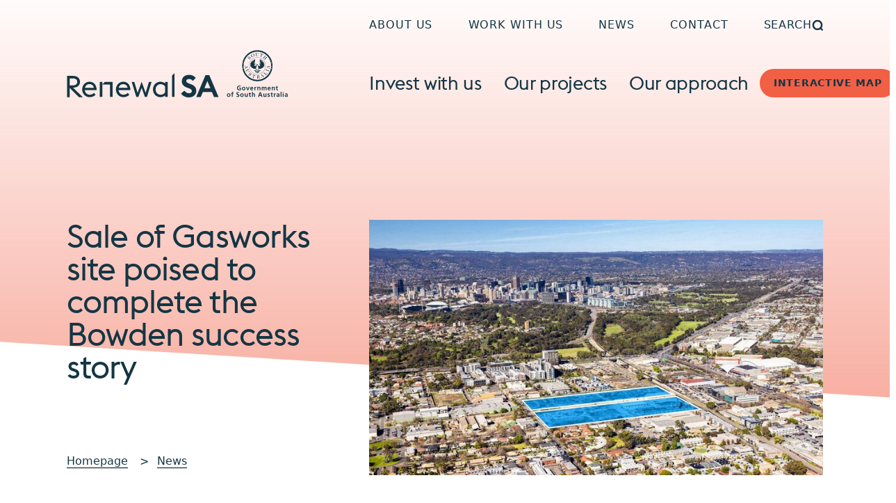

--- FILE ---
content_type: text/html; charset=UTF-8
request_url: https://renewalsa.sa.gov.au/news/sale-of-gasworks-site-poised-to-complete-the-bowden-success-story
body_size: 35597
content:
<!doctype html>
<html class="bg-white no-js scroll-pt-[104px] md:scroll-pt-[120px] lg:scroll-pt-[136px] xl:scroll-pt-[172px] xxl:scroll-pt-[204px]" lang="en-AU">
	<head>
		<meta charset="utf-8">
		<meta name="viewport" content="width=device-width, initial-scale=1.0">
		<link rel="apple-touch-icon" sizes="180x180" href="/dist/apple-touch-icon.png">
		<link rel="icon" type="image/png" sizes="32x32" href="/dist/favicon-32x32.png">
		<link rel="icon" type="image/png" sizes="16x16" href="/dist/favicon-16x16.png">
		<link rel="manifest" href="/dist/site.webmanifest">
		<link rel="shortcut icon" href="/dist/favicon.ico">
		<meta name="msapplication-TileColor" content="#007bc2">
		<meta name="msapplication-config" content="/dist/browserconfig.xml">
		<meta name="theme-color" content="#007bc2">
		<script src="https://cdnjs.cloudflare.com/ajax/libs/gsap/3.12.2/gsap.min.js"></script>
		<script src="https://cdnjs.cloudflare.com/ajax/libs/gsap/3.12.2/ScrollTrigger.min.js"></script>

		<script>
			window._renewal_sa = window.skillsData || {};
			window._renewal_sa.googleMapsPublicKey = "AIzaSyBk8ObkaEaZaKSYFPlJNZ-Br9MFyo0I-fw"
		</script>
		
					<script type="module">!function(){const e=document.createElement("link").relList;if(!(e&&e.supports&&e.supports("modulepreload"))){for(const e of document.querySelectorAll('link[rel="modulepreload"]'))r(e);new MutationObserver((e=>{for(const o of e)if("childList"===o.type)for(const e of o.addedNodes)if("LINK"===e.tagName&&"modulepreload"===e.rel)r(e);else if(e.querySelectorAll)for(const o of e.querySelectorAll("link[rel=modulepreload]"))r(o)})).observe(document,{childList:!0,subtree:!0})}function r(e){if(e.ep)return;e.ep=!0;const r=function(e){const r={};return e.integrity&&(r.integrity=e.integrity),e.referrerpolicy&&(r.referrerPolicy=e.referrerpolicy),"use-credentials"===e.crossorigin?r.credentials="include":"anonymous"===e.crossorigin?r.credentials="omit":r.credentials="same-origin",r}(e);fetch(e.href,r)}}();</script>
<script>!function(){var e=document.createElement("script");if(!("noModule"in e)&&"onbeforeload"in e){var t=!1;document.addEventListener("beforeload",(function(n){if(n.target===e)t=!0;else if(!n.target.hasAttribute("nomodule")||!t)return;n.preventDefault()}),!0),e.type="module",e.src=".",document.head.appendChild(e),e.remove()}}();</script>
<script src="https://renewalsa.sa.gov.au/dist/assets/polyfills-legacy-9a86f4ef.js" nomodule onload="e=new CustomEvent(&#039;vite-script-loaded&#039;, {detail:{path: &#039;vite/legacy-polyfills-legacy&#039;}});document.dispatchEvent(e);" defer></script>
<script type="module" src="https://renewalsa.sa.gov.au/dist/assets/app-dbcafd87.js" crossorigin onload="e=new CustomEvent(&#039;vite-script-loaded&#039;, {detail:{path: &#039;src/scripts/site.js&#039;}});document.dispatchEvent(e);" defer></script>
<link href="https://renewalsa.sa.gov.au/dist/assets/site-d0a3a28b.css" rel="stylesheet">
<script src="https://renewalsa.sa.gov.au/dist/assets/app-legacy-83a43782.js" nomodule onload="e=new CustomEvent(&#039;vite-script-loaded&#039;, {detail:{path: &#039;src/scripts/site-legacy.js&#039;}});document.dispatchEvent(e);" defer></script>
				<!--
			/**
			* @license
			* MyFonts Webfont Build ID 3867246, 2020-12-16T11:57:38-0500
			*
			* The fonts listed in this notice are subject to the End User License
			* Agreement(s) entered into by the website owner. All other parties are
			* explicitly restricted from using the Licensed Webfonts(s).
			*
			* You may obtain a valid license from one of MyFonts official sites.
			* http://www.fonts.com
			* http://www.myfonts.com
			* http://www.linotype.com
			*
			* © 2023 MyFonts Inc. */
		-->
	<title>Sale of Gasworks site poised to complete the Bowden success story • Renewal SA</title>
<script>datalayer = [];
(function(w,d,s,l,i){w[l]=w[l]||[];w[l].push({'gtm.start':
new Date().getTime(),event:'gtm.js'});var f=d.getElementsByTagName(s)[0],
j=d.createElement(s),dl=l!='dataLayer'?'&l='+l:'';j.async=true;j.src=
'//www.googletagmanager.com/gtm.js?id='+i+dl;f.parentNode.insertBefore(j,f);
})(window,document,'script','datalayer','GTM-PCNKT6R');
</script><meta name="generator" content="SEOmatic">
<meta name="keywords" content="exists, adelaide’s, re-imagined, inner, west, release-to-market, brompton, gasworks, site, greater, bowden, opportunity, redevelopment, city-defining, project">
<meta name="description" content="A city-defining opportunity now exists in Adelaide’s re-imagined inner west with the release-to-market of the former Brompton Gasworks site within the greater Bowden redevelopment project.">
<meta name="referrer" content="no-referrer-when-downgrade">
<meta name="robots" content="all">
<meta content="en_AU" property="og:locale">
<meta content="Renewal SA" property="og:site_name">
<meta content="website" property="og:type">
<meta content="https://renewalsa.sa.gov.au/news/sale-of-gasworks-site-poised-to-complete-the-bowden-success-story" property="og:url">
<meta content="Sale of Gasworks site poised to complete the Bowden success story" property="og:title">
<meta content="A city-defining opportunity now exists in Adelaide’s re-imagined inner west with the release-to-market of the former Brompton Gasworks site within the greater Bowden redevelopment project." property="og:description">
<meta content="https://renewalsa.sa.gov.au/assets/volumes/images/News/Legacy/_1200x630_crop_center-center_82_none/Former-Gasworks-Site-ROI_Digital_Webtile.jpg?mtime=1682910291" property="og:image">
<meta content="1200" property="og:image:width">
<meta content="630" property="og:image:height">
<meta content="Aerial view of the former gasworks site with views of the CBD in the background, the development area is highlighted in a blue square with a white border." property="og:image:alt">
<meta content="https://instagram.com/" property="og:see_also">
<meta content="https://linkedin.com/company/" property="og:see_also">
<meta content="https://facebook.com/" property="og:see_also">
<meta content="https://twitter.com/@renewalsa" property="og:see_also">
<meta name="twitter:card" content="summary_large_image">
<meta name="twitter:site" content="@@renewalsa">
<meta name="twitter:creator" content="@@renewalsa">
<meta name="twitter:title" content="Sale of Gasworks site poised to complete the Bowden success story">
<meta name="twitter:description" content="A city-defining opportunity now exists in Adelaide’s re-imagined inner west with the release-to-market of the former Brompton Gasworks site within the greater Bowden redevelopment project.">
<meta name="twitter:image" content="https://renewalsa.sa.gov.au/assets/volumes/images/News/Legacy/_800x418_crop_center-center_82_none/Former-Gasworks-Site-ROI_Digital_Webtile.jpg?mtime=1682910291">
<meta name="twitter:image:width" content="800">
<meta name="twitter:image:height" content="418">
<meta name="twitter:image:alt" content="Aerial view of the former gasworks site with views of the CBD in the background, the development area is highlighted in a blue square with a white border.">
<link href="https://renewalsa.sa.gov.au/news/sale-of-gasworks-site-poised-to-complete-the-bowden-success-story" rel="canonical">
<link href="https://renewalsa.sa.gov.au/" rel="home">
<link href="https://renewalsa.sa.gov.au/cpresources/5d6c3da9/css/formie-theme.css?v=1764388075" rel="stylesheet"></head>
		<body data-icons="https://renewalsa.sa.gov.au/dist/sprite.svg?v=bd7e2bc9aec25de985944be1b9d1baa4" class="theme-red bg-bright-25 relative min-h-screen font-outfit tracking-[-2%] text-charcoal" :class="menu && 'overflow-hidden'" x-data="{ menu: false, subMenu: null, megaMenu: null }"><noscript><iframe src="//www.googletagmanager.com/ns.html?id=GTM-PCNKT6R"
height="0" width="0" style="display:none;visibility:hidden"></iframe></noscript>


		
		
		<a href="#main-content" class="fixed z-50 block w-full -my-56 text-center text-white bg-charcoal focus:my-0 focus:outline-none">
			<span class="inline-block px-8 py-2 mx-auto my-2">Skip to main content</span>
		</a>
				<div class="w-full outer-container relative">
			
 			<section class=" relative z-10 -mb-8 w-full bg-white [clip-path:polygon(0_0,100%_0,100%_100%,0%_calc(100%-2rem))] md:-mb-20 md:[clip-path:polygon(0_0,100%_0,100%_100%,0%_calc(100%-5rem))] xl:-mb-40 xl:[clip-path:polygon(0_0,100%_0,100%_100%,0%_calc(100%-10rem))] ">
				
									

<header
	x-data="{  searchBarOpen: false }"
	class="sticky inset-x-0 top-0 z-50 w-full pb-8 transition-all duration-500">
		<div class="outer-container searchbar" :class="{'open' : searchBarOpen}">
		<div class="inset w-full py-8 bg-green-bg">
			<form class="relative flex gap-4 border-b-2  border-grey rounded-r-full" action="/search">
				<div class="flex-1 relative">
					<input :disabled="!searchBarOpen" class="focus:outline-none type-base py-2 font-normal bg-transparent border-0  w-full text-charcoal placeholder-grey" x-ref="input" name="q" type="search" placeholder="Enter keywords">
					<div id="search-clear" class="absolute -translate-y-1/2 top-1/2 right-8 shrink-0 search-cancel-button">
								<span class="icon icon-solid-x type-xl ml-auto">
		<svg aria-hidden="true"><use xlink:href="#solid/x"/></svg>
	</span>

					</div>
				</div>
				<button class="block shrink-0 transition rounded-full aspect-square md:h-12 bg-theme outline hocus:bg-charcoal" type="submit">
							<span class="icon icon-outline-search type-lg text-white">
		<svg aria-hidden="true"><use xlink:href="#outline/search"/></svg>
	</span>

				</button>
			</form>
		</div>
	</div>
		<nav
		class="relative z-50 pt-2 md:pt-6">
				<section class="inset w-full max-xl:invisible max-xl:hidden xl:grid xl:grid-cols-5">
			<article class="flex items-center justify-between xl:col-span-3 xl:col-start-3">
									<a href="https://renewalsa.sa.gov.au/about" class="nav-link nav-link--sm first:-ml-2 last:-mr-2">
						About us
					</a>
									<a href="https://renewalsa.sa.gov.au/work-with-us" class="nav-link nav-link--sm first:-ml-2 last:-mr-2">
						Work with us
					</a>
									<a href="https://renewalsa.sa.gov.au/news" class="nav-link nav-link--sm first:-ml-2 last:-mr-2">
						News
					</a>
									<a href="https://renewalsa.sa.gov.au/contact" class="nav-link nav-link--sm first:-ml-2 last:-mr-2">
						Contact
					</a>
				
				<button class="cursor-pointer nav-link nav-link--sm first:-ml-2 last:-mr-2" @click="searchBarOpen = !searchBarOpen;  if (searchBarOpen) $nextTick(()=>{$refs.input.focus()});" :aria-expanded="searchBarOpen ? 'true' : 'false'" :class="{ 'active': searchBarOpen }">
					Search
							<span class="icon icon-outline-searchNew">
		<svg aria-hidden="true"><use xlink:href="#outline/searchNew"/></svg>
	</span>

				</button>
			</article>
		</section>
				<section
			class="inset flex items-center justify-between w-full gap-6 xl:mt-3 xl:grid xl:grid-cols-5 xl:gap-0">
						<a href="https://renewalsa.sa.gov.au/" class="block shrink-0 place-self-start xl:col-span-2 outline">
								<svg class="h-16 object-contain object-left lg:h-20 xxl:h-28" viewBox="0 0 387 97" fill="none" xmlns="http://www.w3.org/2000/svg"><path d="M183.766 96.1843H188.16V54.6504L183.766 59.1355V96.1843ZM163.682 92.3849C158.671 92.3849 155.093 88.326 155.093 83.1552C155.093 77.9843 158.671 73.9254 163.682 73.9254C167.369 73.9254 170.22 75.7046 171.709 78.1511V88.1592C170.22 90.6057 167.35 92.3849 163.682 92.3849ZM171.709 96.1843H176.085V70.1075H171.69V72.7207C169.548 70.7376 166.679 69.6997 163.573 69.6997C156.074 69.6997 150.554 75.5934 150.554 83.1552C150.554 90.7169 156.074 96.6106 163.573 96.6106C166.697 96.6106 169.548 95.5727 171.69 93.5896V96.1843H171.709ZM121.481 96.1843H125.059L130.724 80.338L136.444 96.1843H139.967L148.029 70.1075H143.49L137.77 89.0859L130.724 69.6812L123.679 89.0859L117.959 70.1075H113.419L121.481 96.1843ZM98.4378 73.8142C102.324 73.7586 105.592 76.0568 106.21 80.338H90.684C91.7009 75.7417 95.26 73.8142 98.4378 73.8142ZM99.0007 96.5921C103.45 96.5921 107.063 94.7202 109.279 92.3664L106.464 89.2342C104.83 90.9022 102.233 92.3664 99.0007 92.3664C94.6608 92.3664 90.8837 89.2342 90.4116 84.2301H111.149C111.149 75.6861 106.337 69.6812 98.6739 69.6812C91.5193 69.6812 85.8538 75.5749 85.8538 83.1366C85.8538 90.6613 91.4467 96.5921 99.0007 96.5921ZM75.5396 96.1843H79.934V70.1075H66.4057L62.1747 74.4443H75.5577V96.1843H75.5396ZM57.7621 96.1843H62.1565V70.1075H57.7621V96.1843ZM39.5307 73.8142C43.4167 73.7586 46.6852 76.0568 47.3026 80.338H31.7769C32.7938 75.7417 36.371 73.8142 39.5307 73.8142ZM40.0936 96.5921C44.5425 96.5921 48.1743 94.7202 50.3533 92.3664L47.5387 89.2342C45.9044 90.9022 43.2895 92.3664 40.0754 92.3664C35.7355 92.3664 31.9585 89.2342 31.4863 84.2301H52.2237C52.2237 75.6861 47.4297 69.6812 39.7486 69.6812C32.594 69.6812 26.9285 75.5749 26.9285 83.1366C26.9648 90.6613 32.5395 96.5921 40.0936 96.5921Z" fill="currentColor"/><path d="M5.30142 76.1681V63.8988H11.1304C15.888 63.8988 18.285 66.197 18.285 70.052C18.285 73.907 15.997 75.7975 11.1486 76.0199C6.11857 76.2608 5.30142 76.1681 5.30142 76.1681ZM0.652773 96.5552H5.30142V80.3938H4.99273L21.3901 96.5552H27.9454L11.0759 80.0787C21.2085 79.5042 22.9155 74.3333 23.0607 69.9594C23.2786 63.6579 18.5029 59.5249 11.4028 59.5249H0.616455V96.5552H0.652773Z" fill="currentColor"/><path d="M240.331 80.876L245.47 68.4956L250.609 80.876H240.331ZM226.04 96.3516H233.921L237.534 87.6779H253.387L257.001 96.3516H264.972L248.865 58.3206H242.092L226.04 96.3516ZM199.492 90.1985C202.161 94.3685 207.209 97.0003 213.129 97.0003C220.792 97.0003 226.094 92.3484 226.149 85.5465C226.203 79.8196 222.735 76.2797 217.287 74.241L214.291 73.1104C210.351 71.6648 208.571 70.6455 208.571 68.3473C208.571 66.0491 210.986 64.9742 213.565 64.9742C216.143 64.9742 218.449 66.0491 220.175 68.2361L225.259 62.9355C222.009 59.3029 218.014 57.6904 213.456 57.6904C206.21 57.6904 200.854 61.9161 200.854 69.1072C200.854 74.2966 204.05 77.8365 210.042 79.9864L213.183 81.117C216.852 82.3958 218.431 83.897 218.431 86.0469C218.431 88.1968 216.379 89.7351 213.401 89.7351C210.423 89.7351 207.209 88.0671 205.375 85.2314L199.492 90.1985Z" fill="currentColor"/><path d="M331.997 26.8678C340.041 26.5713 346.796 32.9839 347.105 41.1943C347.396 49.4047 341.113 56.3178 333.068 56.6143C325.024 56.9109 318.251 50.4982 317.96 42.2878C317.67 34.0774 323.953 27.1829 331.997 26.8678ZM331.997 27.1458C324.098 27.4423 317.942 34.2071 318.214 42.2693C318.505 50.3314 325.133 56.6143 333.032 56.3178C340.931 56.0212 347.087 49.2565 346.814 41.1943C346.542 33.1507 339.896 26.8493 331.997 27.1458Z" fill="currentColor"/><path fill-rule="evenodd" clip-rule="evenodd" d="M332.886 50.2764C333.104 50.9621 333.231 51.6293 333.286 52.3707C333.032 52.556 333.032 52.3707 332.886 52.278C332.305 51.9259 332.687 51.1104 332.596 50.5544C332.65 50.4246 332.596 50.2208 332.705 50.1281L332.886 50.2764ZM332.414 50.2208C332.414 50.7953 332.414 51.3513 332.414 51.9629C332.269 52.1668 332.087 52.3151 331.942 52.519C331.651 52.2409 331.815 51.9444 331.851 51.6293C331.924 51.1104 332.16 50.6471 332.269 50.1652L332.414 50.2208ZM338.57 49.8872C338.624 49.9984 338.57 50.1096 338.57 50.2022C338.243 50.5544 337.771 50.4246 337.317 50.4246C337.371 50.0354 337.589 49.8501 337.844 49.7945C338.098 49.813 338.37 49.7945 338.588 49.8872M333.304 50.3134C333.54 50.9992 334.157 51.5367 334.157 52.278C333.74 52.3892 333.758 52.1297 333.685 51.9444C333.449 51.2957 333.068 50.7212 332.941 50.054C333.122 49.7574 333.213 50.2208 333.304 50.3134ZM337.208 49.9613C337.208 50.1466 337.045 50.2208 336.954 50.332C336.79 50.4061 336.573 50.4432 336.409 50.369C336.318 50.2764 336.264 50.1837 336.282 50.054C336.7 49.7945 337.063 49.7204 337.208 49.9613ZM335.828 49.8316C335.919 50.1837 335.828 50.3134 335.737 50.3876C335.338 50.61 335.102 50.0725 334.829 49.9242L335.828 49.8316ZM332.105 49.9057C332.069 50.4617 331.815 50.9621 331.706 51.4996C331.524 51.7961 331.415 52.1112 331.361 52.4448C331.016 52.4448 330.907 52.2595 330.998 52.1112C331.07 51.8332 331.216 51.5923 331.27 51.3143C331.506 50.8139 331.779 50.3134 331.978 49.813L332.105 49.9057ZM331.833 49.8501C331.67 50.4432 331.27 50.9436 330.961 51.4625C330.816 51.6479 330.671 51.8517 330.598 52.0741C330.308 51.9444 330.38 51.8147 330.435 51.722C330.852 51.0548 331.27 50.4246 331.76 49.776L331.833 49.8501ZM334.521 51.4069C334.72 51.6108 334.92 51.8888 334.847 52.1297C334.521 52.0927 334.466 51.8332 334.303 51.6664C333.867 51.1104 333.449 50.4988 333.213 49.8316C333.758 50.2208 334.048 50.8695 334.521 51.4069ZM330.199 49.8872C329.926 50.1281 329.799 50.5915 329.418 50.4061C329.327 50.091 329.472 49.9057 329.636 49.8316C329.781 49.8316 330.035 49.776 330.199 49.8872ZM328.801 49.8686C328.873 50.0725 328.801 50.2208 328.637 50.3505C328.401 50.3876 328.092 50.4617 327.893 50.2764C327.947 50.091 328.002 49.8686 328.219 49.813C328.401 49.813 328.637 49.7574 328.801 49.8686ZM331.615 49.6833C331.524 49.9613 331.288 50.1837 331.125 50.4432C330.907 50.7953 330.471 50.9992 330.29 51.3699C330.181 51.5181 330.126 51.7776 329.89 51.7405C329.745 51.4625 330.072 51.2401 330.199 51.0363C330.616 50.5544 331.125 50.1281 331.561 49.6648H331.615V49.6833ZM327.729 49.9057C327.765 50.0354 327.693 50.1466 327.638 50.2393C327.312 50.4802 326.803 50.4246 326.458 50.332C326.385 50.2764 326.367 50.1652 326.385 50.0725C326.585 49.6462 327.148 49.8872 327.511 49.8316L327.729 49.9057ZM334.484 50.5544C334.775 50.9621 335.138 51.2401 335.429 51.6664C335.429 51.7961 335.392 51.8888 335.338 51.9815C334.72 51.2031 334.067 50.7027 333.667 49.9798C333.576 49.8316 333.34 49.7018 333.413 49.498C333.903 49.813 334.194 50.1652 334.484 50.5544ZM333.885 49.4053C334.502 49.9428 335.138 50.5359 335.646 51.2031C335.374 51.3513 335.265 51.0919 335.138 50.9807C334.666 50.4802 334.157 49.9242 333.722 49.4238H333.885V49.4053ZM331.415 49.4609C331.452 49.5906 331.27 49.6833 331.198 49.776C330.834 50.2393 330.308 50.4988 329.963 50.9621C329.872 51.0363 329.836 51.166 329.708 51.166C329.527 50.9251 329.636 50.8324 329.708 50.7212C330.199 50.2578 330.762 49.8316 331.325 49.4424H331.415V49.4609ZM331.434 48.7196C331.434 48.8493 331.434 48.9976 331.361 49.1088C331.125 49.2014 330.961 49.4794 330.689 49.5536C330.235 49.5536 329.708 49.6092 329.291 49.5536C329.763 48.6825 330.526 48.6825 331.089 48.2006C331.343 48.2562 331.343 48.5527 331.434 48.7381M334.321 48.2377C334.593 48.3674 334.92 48.3674 335.138 48.6269C335.41 48.8864 335.665 49.1088 335.864 49.3868L334.321 49.535C334.121 49.3497 333.831 49.1829 333.685 48.9234C333.685 48.6084 333.885 48.3674 333.939 48.0709C334.103 47.9041 334.157 48.1635 334.321 48.2377ZM333.812 40.6389C333.849 40.7501 333.885 40.8798 333.939 40.991C334.048 41.3988 334.085 41.788 333.976 42.1957C333.867 42.8629 333.849 43.5301 334.048 44.2159C334.048 44.5124 334.303 44.6977 334.303 44.9572C334.63 45.3279 334.303 45.7542 334.303 46.1804C334.121 46.792 333.976 47.3295 333.649 47.7187C333.594 47.9782 333.703 47.9967 333.649 48.1265C333.522 48.5713 333.377 49.0532 333.05 49.4238C332.923 49.5906 332.777 49.9242 332.487 49.8686C331.869 49.4238 331.633 48.664 331.415 47.9597C331.561 47.7743 331.597 47.9226 331.67 47.8299C331.579 47.6817 331.434 47.5149 331.397 47.3481C331.179 46.9959 331.125 46.5882 331.179 46.1804C331.089 46.1063 331.016 46.2731 330.925 46.2175C330.798 46.0507 330.816 45.7542 330.707 45.5688C330.707 45.4391 330.671 45.3279 330.671 45.1611C330.798 44.7719 330.98 44.3827 331.034 43.9935C331.107 43.8081 331.107 43.6413 331.198 43.456C331.198 43.0297 331.379 42.5478 331.252 42.0845C331.397 41.8065 331.797 41.9733 332.033 41.825C332.559 41.6768 332.959 41.2134 333.013 40.6759C333.013 40.4721 333.068 40.2311 333.286 40.157C333.504 40.157 333.667 40.4535 333.794 40.6389M332.505 39.6566C332.342 39.9717 332.251 39.8975 332.178 39.8419C332.142 39.601 332.178 39.5269 332.251 39.5083L332.505 39.6566ZM336.936 39.323C336.936 39.4527 336.863 39.601 336.936 39.7122C337.063 39.6195 337.19 39.4157 337.371 39.5454C337.444 39.6566 337.371 39.7678 337.335 39.879C337.281 40.0643 336.954 40.0643 337.081 40.2682C337.299 40.2682 337.48 39.9902 337.717 40.1755C337.608 40.5647 337.426 40.6203 337.335 40.7501C337.626 40.7871 337.953 40.8983 338.062 41.2134C337.644 41.4914 337.408 41.3246 337.172 41.3802C337.371 41.5656 337.698 41.7138 337.68 42.0474C337.226 42.1772 337.026 41.9362 336.79 41.8436C336.918 42.0845 337.063 42.2513 337.063 42.4737C336.936 42.6776 336.754 42.4737 336.627 42.4366C336.5 42.381 336.409 42.1586 336.264 42.1772C336.264 42.3625 336.627 42.5293 336.318 42.659C336.064 42.7146 335.864 42.5664 335.719 42.381C335.665 42.2328 335.574 42.066 335.61 41.8992C335.828 41.3988 336.227 40.9354 336.464 40.435C336.627 40.0829 336.645 39.6751 336.79 39.323H336.936ZM328.837 40.1385C328.928 40.5647 329.327 40.7871 329.545 41.1393C329.672 41.4914 329.945 41.8621 329.781 42.2698C329.654 42.4737 329.491 42.7146 329.2 42.6776C329.091 42.622 329.055 42.4922 329.055 42.3625C328.928 42.2513 328.819 42.4737 328.619 42.4552C328.347 42.066 328.564 41.9362 328.619 41.7324C328.401 41.7694 328.238 42.066 327.947 41.9918C327.838 41.9548 327.747 41.8436 327.802 41.7138C327.802 41.5285 327.947 41.3617 328.074 41.232C327.838 41.269 327.511 41.4729 327.33 41.232C327.275 41.0837 327.402 41.0096 327.511 40.9169C327.657 40.8613 327.82 40.7686 327.965 40.6945C327.584 40.435 327.42 40.2682 327.439 40.0643C327.475 39.9346 327.657 39.9717 327.729 39.9717C327.911 40.0087 328.038 40.2311 328.238 40.2126C328.365 40.1014 328.165 40.0273 328.183 39.8975C328.111 39.7493 328.02 39.6195 328.092 39.4342C328.347 39.4713 328.383 39.6566 328.51 39.6195C328.51 39.4898 328.365 39.2674 328.51 39.1747C328.873 39.3971 328.746 39.8419 328.837 40.157M331.706 39.045C331.779 39.3601 331.924 39.6751 331.742 39.9531C331.434 40.2497 331.125 39.8234 330.834 39.7122C330.889 39.5454 331.107 39.6195 331.27 39.6566C331.379 39.6566 331.506 39.7678 331.615 39.7122C331.76 39.323 331.27 39.1191 331.089 38.8596C331.306 38.7299 331.543 38.8967 331.706 39.045ZM338.298 38.5075C338.134 38.9152 337.844 38.9894 337.626 38.9708C337.771 38.6002 338.025 38.3407 338.298 38.5075ZM338.534 37.8218C338.588 37.9886 338.461 38.1183 338.407 38.2295C338.17 38.3778 337.916 38.4148 337.644 38.4519C337.535 38.3592 337.68 38.2666 337.698 38.1739C337.934 37.9886 338.17 37.7476 338.479 37.7476L338.534 37.8218ZM338.443 37.2101L337.662 38.0256C337.426 37.7291 337.626 37.5808 337.662 37.414C337.807 37.2287 338.043 36.9321 338.279 36.8024C338.443 36.858 338.388 37.0804 338.425 37.2101M338.243 36.2835C338.316 36.5059 338.098 36.5985 337.989 36.7653L337.608 37.3214C337.426 37.2657 337.499 37.1545 337.535 37.0619C337.662 36.7468 337.88 36.4688 338.098 36.2279L338.243 36.2835ZM327.439 36.3947C327.584 36.6727 327.911 36.9321 327.802 37.2657C327.62 37.7847 327.675 38.4148 327.729 38.9338C327.439 39.1377 327.166 38.9894 326.967 38.7855C326.967 38.6372 326.912 38.5446 326.912 38.3592C327.239 38.3222 327.366 38.526 327.475 38.3963L326.876 37.7476C327.148 37.5623 327.312 37.692 327.493 37.7476C327.33 37.4326 327.039 37.3399 326.948 37.0989C326.948 36.9877 326.948 36.8024 327.057 36.7653C327.203 36.7653 327.184 36.9321 327.33 36.9507C327.293 36.7097 326.912 36.3761 327.203 36.1537L327.439 36.4132V36.3947ZM327.802 35.8201C327.838 36.2835 327.983 36.4873 327.893 36.7097C327.566 36.3391 327.493 36.0611 327.366 35.8016C327.402 35.6719 327.42 35.5236 327.548 35.4309C327.765 35.4309 327.693 35.6904 327.802 35.8201ZM337.553 35.3753C337.608 35.6904 337.353 35.9128 337.371 36.2464C337.589 36.1167 337.553 35.746 337.825 35.8016C337.916 35.8572 337.825 35.9684 337.88 36.0611C337.698 36.3576 337.626 36.7468 337.39 37.0433C337.117 36.302 337.099 35.6904 337.19 35.0788C337.462 35.1529 337.499 35.2641 337.553 35.3753ZM328.292 34.6525C328.292 34.8564 328.292 34.9676 328.328 35.1714C328.292 35.5792 328.328 35.9869 328.111 36.3391C328.02 35.9128 327.856 35.5421 327.729 35.1529C327.838 34.949 327.947 34.634 328.219 34.5969L328.292 34.6525ZM327.947 29.667C328.02 30.0376 328.111 30.4824 328.074 30.8716C328.165 31.1311 328.02 31.3535 328.165 31.5759C328.456 31.613 328.456 31.1682 328.746 31.1682C328.837 31.372 328.782 31.6501 328.873 31.8539C328.91 32.1319 328.873 32.4655 328.873 32.7621C328.873 32.9659 328.837 33.2069 328.819 33.4293C328.71 34.1892 328.583 34.9305 328.456 35.6904C328.074 36.5615 328.401 37.5994 328.583 38.4704C328.891 38.9708 329.073 39.5269 329.127 40.1385C329.363 40.6389 329.854 40.9169 329.945 41.4729C330.035 41.6026 330.217 41.6026 330.344 41.5656C330.744 41.2505 330.98 42.0289 331.343 41.6582C331.579 41.4544 331.724 41.1578 331.688 40.8057C331.615 40.5833 331.633 40.2682 331.361 40.1755C331.034 39.9717 330.689 39.7493 330.399 39.4713C330.526 39.3045 330.635 39.4157 330.744 39.4157C330.98 39.4157 331.198 39.4898 331.452 39.5269C331.198 39.0635 330.852 38.7855 330.507 38.6558C330.616 38.5075 330.852 38.5631 331.034 38.6002C331.942 38.8596 332.814 39.2303 333.54 39.8419C333.958 40.3238 334.212 40.8242 334.285 41.4544C334.412 41.8992 334.938 41.6026 335.247 41.7509C335.882 41.0466 336.373 40.3979 336.427 39.5639C336.572 38.7299 336.736 37.9144 337.008 37.136C336.899 35.0973 336.681 33.1327 336.827 31.1126C336.99 31.0014 337.008 31.3164 337.154 31.372C337.39 30.7604 337.299 30.2044 337.662 29.8894C337.989 30.0191 338.007 30.4083 338.08 30.7234C338.043 31.2794 338.08 31.8354 338.152 32.3729C338.497 31.8169 338.606 31.057 339.224 30.7048C339.314 31.2794 339.224 31.6871 339.26 32.1505C339.206 32.447 338.988 32.6694 338.915 32.9659C338.788 33.1698 338.806 33.4849 338.915 33.7073C339.024 33.8185 339.133 33.6146 339.187 33.522C339.532 32.8733 340.005 32.1875 340.658 31.7427C341.003 31.7983 340.949 32.0207 340.931 32.1505C340.894 32.447 340.695 32.6694 340.658 32.9474C340.277 33.2995 340.113 33.7073 339.914 34.1336C339.823 34.2448 339.66 34.4301 339.787 34.6154C340.005 34.5413 340.113 34.356 340.277 34.1706C340.713 33.4663 341.439 33.0771 342.129 32.7806C342.256 33.281 341.82 33.522 341.73 33.9668C341.548 34.4486 341.149 34.8378 340.713 35.0788C340.604 35.19 340.459 35.3382 340.477 35.4865C340.586 35.6348 340.731 35.4495 340.84 35.4124C341.548 34.8934 342.293 34.4486 343.128 34.2818C343.364 34.6154 343.092 34.8008 342.892 34.9676C342.565 35.19 342.202 35.4865 341.966 35.8201C342.202 36.0611 342.401 35.8201 342.619 35.7645C342.983 35.5421 343.509 35.5051 343.909 35.5792C343.673 36.024 343.364 36.2835 343.128 36.6356C343.219 36.8951 343.527 36.6356 343.745 36.6727C344.036 36.7097 344.381 36.7283 344.562 36.9692C344.29 37.3399 343.981 37.4511 343.763 37.7106C344.018 38.0627 344.344 37.97 344.581 38.1183C344.689 38.1739 344.853 38.2666 344.907 38.3778C344.635 38.7299 344.199 38.8782 344.09 39.2489C344.254 39.4713 344.526 39.4713 344.762 39.6566C344.944 39.8234 345.252 39.8975 345.325 40.1755C344.998 40.3794 344.708 40.5833 344.363 40.7315C344.236 40.8057 344.272 40.9539 344.363 41.0281C344.562 41.2505 344.817 41.3988 344.98 41.6026C344.944 41.8065 344.708 41.825 344.544 41.9362C344.308 42.0474 344.054 42.066 343.854 42.2884C343.891 42.4922 344.072 42.6034 344.181 42.7702C344.254 42.9185 344.344 43.0853 344.363 43.2707C343.927 43.4189 343.564 43.4189 343.237 43.456C342.964 43.6413 343.328 43.9008 343.364 44.1232C343.364 44.2529 343.564 44.4012 343.4 44.5309C343.055 44.6051 342.71 44.568 342.365 44.5865C342.002 44.809 342.256 45.1982 342.093 45.5132C341.748 45.643 341.149 45.3279 341.076 45.9024C341.076 46.0136 340.967 46.1063 340.894 46.1804C340.567 46.2175 340.168 45.9024 339.932 46.236C339.768 46.3843 339.841 46.8106 339.514 46.6808C339.387 46.5882 339.206 46.514 339.006 46.5696C338.824 46.7179 338.824 47.0145 338.643 47.1071C338.443 47.0701 338.298 46.8291 338.062 46.8847C337.934 47.033 337.807 47.1442 337.735 47.2925C337.499 47.2925 337.353 47.0145 337.117 47.1071C336.936 47.1627 336.845 47.4222 336.645 47.4222C336.536 47.2925 336.445 47.1442 336.264 47.0886C336.046 47.0886 335.973 47.3481 335.755 47.311C335.174 46.9959 335.192 46.2916 335.047 45.7356C334.738 45.5688 334.666 45.6986 334.63 45.7727C334.63 46.3287 334.157 46.8847 334.502 47.4222C334.92 48.0153 335.556 48.6825 336.137 49.2385C336.591 49.5536 337.244 49.1644 337.662 49.6092C338.08 49.6092 338.624 49.5536 338.861 49.9984C338.861 50.1466 338.824 50.3134 338.733 50.4246C338.497 50.7768 338.043 50.4988 337.807 50.7768C337.662 50.8695 337.462 50.9621 337.317 50.888C337.19 50.7953 337.081 50.5915 336.918 50.7027C336.772 50.8695 336.554 50.9621 336.355 50.9065C336.209 50.7768 336.1 50.6285 335.901 50.6841C335.846 51.0177 336.028 51.2216 336.1 51.444C336.282 51.6849 336.464 51.9444 336.464 52.2595C336.246 52.3707 335.991 52.4448 335.937 52.7228C335.774 52.7784 335.574 52.7599 335.483 52.9452C335.429 53.075 335.429 53.2232 335.301 53.3344C335.12 53.3715 334.975 53.2974 334.811 53.3344C334.684 53.4271 334.666 53.668 334.466 53.6124C334.339 53.5568 334.176 53.5198 334.03 53.5568C333.867 53.6495 333.849 53.8904 333.667 54.0202L333.104 53.7792C332.832 53.8163 332.759 54.2796 332.45 54.1684C332.251 54.0387 332.196 53.7236 331.906 53.7236L331.452 53.8719C331.325 53.7607 331.252 53.5754 331.052 53.5754C330.925 53.5754 330.78 53.631 330.635 53.6124C330.453 53.4827 330.417 53.2232 330.235 53.1862C330.054 53.1491 329.799 53.2418 329.708 53.0194C329.708 52.6487 329.182 52.8155 329.127 52.4819C329.182 52.1483 328.673 52.1853 328.764 51.8517C328.928 51.4625 329.127 51.1104 329.382 50.7768C328.964 50.7027 328.837 50.9251 328.601 50.8695C328.383 50.8695 328.183 50.5173 327.983 50.8324C327.747 50.9436 327.548 50.7397 327.33 50.6841C326.894 50.6841 326.349 50.8139 326.131 50.369C326.059 50.1652 326.131 49.9613 326.276 49.8316C326.712 49.4609 327.42 49.8316 327.838 49.4609C328.31 49.3126 328.837 49.6277 329.182 49.22C329.654 48.7566 330.199 48.3859 330.598 47.867C330.671 47.5149 330.925 47.1627 330.816 46.8106L330.489 45.4762C329.999 45.7542 330.235 46.3102 330.072 46.7179C330.017 46.9033 329.908 47.0886 329.763 47.2183C329.545 47.2554 329.363 47.0145 329.146 47.1257C328.946 47.1813 328.801 47.4963 328.601 47.3295C328.401 47.1998 328.256 46.8477 327.983 46.9774C327.784 47.0701 327.675 47.4593 327.439 47.2925C327.293 47.1627 327.221 46.9218 327.003 46.8847C326.803 46.8477 326.73 47.0515 326.531 47.033C326.222 46.8847 326.131 46.2916 325.714 46.6252C325.55 46.6252 325.423 46.755 325.296 46.6623C325.132 46.477 325.132 46.199 324.915 46.0878C324.678 46.0507 324.406 46.2175 324.188 46.0878C324.097 45.8839 324.188 45.6244 323.916 45.5318C323.534 45.5318 323.153 45.68 322.79 45.5874C322.681 45.4206 322.881 45.2538 322.881 45.0499C322.917 44.9202 323.062 44.7904 322.99 44.6421C322.79 44.4568 322.554 44.5865 322.3 44.5495C322.154 44.4939 321.937 44.5495 321.809 44.3641C321.809 44.0491 321.937 43.7896 322.064 43.5116C321.918 43.1595 321.519 43.4189 321.21 43.3448C321.065 43.2892 320.829 43.2521 320.72 43.0853C320.72 42.7888 321.029 42.6034 321.083 42.3254C320.974 42.1216 320.738 42.1772 320.575 42.0474C320.447 41.9177 320.066 41.9548 320.175 41.6768C320.32 41.2876 320.684 41.1022 320.901 40.7871C320.774 40.4535 320.375 40.3423 320.157 40.0273C320.357 39.601 320.647 39.3601 320.938 39.1747C321.01 39.082 320.938 38.9523 320.865 38.8596C320.647 38.5816 320.375 38.4148 320.211 38.0998C320.466 37.8774 320.792 37.692 321.138 37.6364C321.047 37.1545 320.756 36.9136 320.647 36.6356C321.101 36.4317 321.646 36.6356 322.082 36.4132C321.846 35.9313 321.573 35.6904 321.337 35.3382C321.374 35.19 321.555 35.2826 321.664 35.2456C322.045 35.19 322.427 35.3568 322.808 35.3568C322.463 34.8749 322.064 34.4486 322.082 33.9112C322.935 34.0038 323.516 34.5042 324.152 34.8378C324.079 34.0965 323.189 33.5961 323.208 32.8362C324.152 33.2439 324.86 33.6888 325.496 34.2633C325.241 33.5776 325.205 32.9474 324.842 32.5026C324.678 32.2246 324.679 31.8539 324.679 31.5388C324.878 31.4832 324.969 31.7613 325.151 31.8169C325.55 32.2617 325.913 32.725 326.168 33.2439C326.567 33.2069 326.458 32.9474 326.367 32.725C326.24 32.4285 326.186 32.169 326.186 31.8354C326.022 31.3906 326.04 31.0384 326.186 30.5936C326.676 30.7234 326.676 31.094 326.839 31.3535C327.003 31.7613 327.094 32.2617 327.203 32.6879C327.312 32.8733 327.203 33.0401 327.366 33.1513C327.675 33.1142 327.439 32.7806 327.493 32.5767C327.493 32.0578 327.62 31.4647 327.493 30.9458C327.384 30.4454 327.584 29.9635 327.929 29.6299L327.983 29.667H327.947Z" fill="currentColor"/><path fill-rule="evenodd" clip-rule="evenodd" d="M312.821 44.9015L311.822 45.4946C311.713 45.5687 311.477 45.6799 311.405 45.6799C310.969 45.7355 311.132 45.1425 310.932 45.161C310.86 45.161 310.842 45.2166 310.842 45.3093C310.878 45.6429 310.932 45.9394 310.969 46.2545C311.005 46.5696 311.023 46.8846 311.06 47.1997C311.06 47.2738 311.06 47.3294 311.169 47.3294C311.332 47.3294 311.06 46.9588 311.514 46.6993L315.091 44.5309C316.108 43.9378 316.362 43.9007 316.344 43.7895C316.326 43.6783 316.217 43.7339 315.853 43.6227C315.363 43.4559 315.363 43.3262 315.236 43.3262C315.145 43.3262 315 43.5486 314.946 43.5486C314.873 43.5486 314.564 43.4559 312.04 42.8072C311.459 42.659 311.023 42.4551 310.805 42.2697C310.587 42.0659 310.624 41.7508 310.478 41.7693C310.406 41.7693 310.388 41.8064 310.388 41.8805C310.424 42.1585 310.478 42.418 310.497 42.6775C310.569 43.215 310.569 43.4188 310.587 43.5856C310.587 43.6783 310.587 43.7154 310.696 43.6968C310.878 43.6968 310.606 43.0296 311.423 42.937C311.659 42.8999 311.895 42.9926 312.549 43.1223L312.821 44.9015ZM313.003 44.7903L312.803 43.1779L314.873 43.6783L313.003 44.7903Z" fill="currentColor"/><path fill-rule="evenodd" clip-rule="evenodd" d="M313.475 49.6834C312.676 50.1283 312.367 51.0735 313.057 52.3708C313.638 53.4643 314.51 53.7238 315.508 53.1863L317.706 52.0002C318.323 51.6665 318.741 51.7778 318.977 52.0002C319.122 52.1484 319.14 52.2596 319.231 52.204C319.304 52.167 319.285 52.1114 319.231 52.0002C319.104 51.7407 318.995 51.5553 318.831 51.2588C318.668 50.9623 318.595 50.7584 318.45 50.5175C318.396 50.4063 318.359 50.3692 318.287 50.4063C318.178 50.4619 318.287 50.536 318.287 50.7399C318.341 51.0549 318.178 51.4812 317.579 51.7963L315.381 53.001C314.528 53.4643 313.801 53.2975 313.366 52.4635C312.966 51.6851 313.148 50.9437 313.892 50.536L316.925 48.8865C317.397 48.627 317.488 49.3498 317.651 49.2386C317.742 49.183 317.724 49.146 317.651 49.0348C317.524 48.7938 317.415 48.6085 317.197 48.1822C316.979 47.7559 316.888 47.5706 316.761 47.3111C316.689 47.1999 316.671 47.1629 316.58 47.1999C316.398 47.2926 316.943 47.7559 316.453 48.0154L313.438 49.6834H313.475Z" fill="currentColor"/><path fill-rule="evenodd" clip-rule="evenodd" d="M316.925 57.6712C316.925 57.6712 316.889 57.7638 316.925 57.8009C317.034 57.8936 317.125 57.6156 317.379 57.8009C317.542 57.9306 317.742 58.5237 318.178 58.8944C319.158 59.7284 320.175 59.4504 320.72 58.7832C321.991 57.2449 319.431 55.7251 320.393 54.576C320.72 54.1683 321.229 54.1127 321.683 54.5204C322.373 55.095 322.191 55.9846 321.791 56.8927C321.755 56.9854 321.701 57.0781 321.755 57.1151C321.791 57.1522 321.846 57.1522 321.9 57.0781C321.973 57.0039 322.3 56.5406 322.954 55.5954C323.008 55.5212 323.008 55.4842 322.954 55.4471C322.845 55.3544 322.754 55.6139 322.572 55.4471C322.336 55.2432 322.336 54.817 321.81 54.3536C321.12 53.7606 320.085 53.8347 319.54 54.4834C318.251 56.0402 320.92 57.4302 319.867 58.709C319.522 59.1353 318.941 59.2836 318.323 58.7646C317.542 58.0789 317.869 57.0225 318.414 56.1514C318.505 56.0031 318.541 55.9475 318.487 55.8919C318.45 55.8549 318.414 55.8549 318.359 55.8919L316.907 57.6156L316.925 57.6712Z" fill="currentColor"/><path fill-rule="evenodd" clip-rule="evenodd" d="M327.512 58.0236C328.256 58.283 328.674 59.2097 328.746 59.9325C328.746 60.1364 328.746 60.2661 328.819 60.2661C328.873 60.2661 328.892 60.2661 328.91 60.2291C328.946 60.1364 328.964 59.9325 328.982 59.7657L329.182 58.3942C329.182 58.3942 329.218 58.246 329.146 58.2089C329.11 58.2089 329.073 58.2089 329.037 58.246C328.982 58.246 328.91 58.246 328.746 58.2089L325.532 57.0783C325.369 57.0227 325.314 56.9671 325.278 56.9301C325.278 56.893 325.242 56.8559 325.205 56.8374C325.133 56.8374 325.096 56.9115 325.078 56.9486L324.406 58.1533C324.334 58.3016 324.225 58.4684 324.188 58.561C324.188 58.5981 324.188 58.6352 324.243 58.6537C324.279 58.6537 324.352 58.5796 324.497 58.4313C325.006 57.8938 325.877 57.4305 326.64 57.69L325.115 62.2307C324.933 62.7496 324.279 62.2307 324.225 62.4531C324.188 62.5458 324.261 62.5828 324.388 62.6199C324.733 62.7496 324.933 62.7867 325.369 62.9535C325.805 63.1018 326.004 63.1944 326.349 63.3242C326.458 63.3613 326.549 63.3798 326.567 63.2871C326.64 63.0832 325.823 63.0832 325.986 62.5643L327.512 58.0236Z" fill="currentColor"/><path fill-rule="evenodd" clip-rule="evenodd" d="M332.741 63.7133C332.796 64.2693 332.124 64.0655 332.142 64.2693C332.142 64.362 332.197 64.3805 332.324 64.362C332.596 64.362 332.796 64.3064 333.268 64.2693C333.74 64.2323 333.94 64.2323 334.212 64.1952C334.339 64.1952 334.376 64.1581 334.376 64.0655C334.376 63.8616 333.74 64.1767 333.686 63.6392L333.522 61.6376H333.649C334.248 61.5634 334.412 61.7302 335.047 62.7496L335.846 64.0284C336.536 63.9728 337.081 63.9357 337.19 63.9357C337.299 63.9357 337.354 63.8987 337.335 63.8245C337.335 63.6207 336.791 63.9543 336.391 63.2685L335.883 62.3789C335.429 61.5819 335.066 61.4893 334.303 61.4522C335.411 61.2483 336.137 60.6738 336.064 59.8398C335.992 59.1355 335.338 58.4312 333.813 58.561C333.504 58.598 333.195 58.6351 332.778 58.6722C332.305 58.7092 332.106 58.7278 331.833 58.7463C331.706 58.7463 331.67 58.7834 331.67 58.876C331.67 59.0799 332.324 58.7648 332.36 59.3208L332.741 63.7133ZM333.268 58.839L333.722 58.8019C334.466 58.7463 334.939 59.0428 335.011 59.9881C335.084 60.9333 334.684 61.3595 333.831 61.4337L333.468 61.4707L333.268 58.839Z" fill="currentColor"/><path fill-rule="evenodd" clip-rule="evenodd" d="M341.984 59.8581L342.837 60.618C342.946 60.7107 343.11 60.896 343.146 60.9516C343.346 61.3594 342.747 61.3779 342.837 61.5632C342.874 61.6188 342.928 61.6188 343.001 61.6003C343.291 61.452 343.564 61.3038 343.836 61.174C344.127 61.0258 344.417 60.896 344.69 60.7663C344.762 60.7292 344.817 60.7107 344.762 60.618C344.69 60.4512 344.454 60.8404 344.054 60.4883L340.894 57.7453C340.005 56.9669 339.896 56.726 339.805 56.7816C339.714 56.8372 339.805 56.9113 339.805 57.319C339.805 57.8565 339.696 57.8936 339.75 58.0048C339.787 58.0974 340.023 58.153 340.059 58.1901C340.095 58.2457 340.095 58.5793 340.313 61.2296C340.368 61.8227 340.313 62.3417 340.204 62.5826C340.095 62.8606 339.787 62.9162 339.841 63.0645C339.877 63.1201 339.896 63.1386 339.968 63.1015C340.223 62.9718 340.44 62.8421 340.676 62.7309C341.167 62.4899 341.33 62.4158 341.475 62.3417C341.548 62.3046 341.584 62.2861 341.548 62.2119C341.457 62.0451 340.967 62.5085 340.604 61.7671C340.495 61.5447 340.495 61.2852 340.404 60.6366L341.984 59.8581ZM341.839 59.7284L340.404 60.4327L340.186 58.2828L341.839 59.7284Z" fill="currentColor"/><path fill-rule="evenodd" clip-rule="evenodd" d="M347.304 57.7273C347.704 58.0979 347.068 58.413 347.214 58.5428C347.286 58.6169 347.323 58.5798 347.413 58.4872C347.595 58.2833 347.722 58.1165 348.049 57.7643C349.247 56.467 349.72 55.9666 350.137 55.5032L349.03 53.9835C349.03 53.9835 348.902 53.8352 348.866 53.7981C348.866 53.7981 348.793 53.7611 348.757 53.7981C348.721 53.8352 348.757 53.8908 348.793 54.002C349.229 54.7248 349.484 55.9295 348.648 56.8377C348.376 57.1342 348.158 57.2083 347.813 56.8933L344.78 54.002C344.381 53.6313 345.016 53.3163 344.871 53.168C344.799 53.1124 344.762 53.1309 344.671 53.2236C344.49 53.4275 344.363 53.5943 344.036 53.9464C343.709 54.2985 343.564 54.4283 343.382 54.6507C343.291 54.7434 343.273 54.799 343.346 54.8546C343.491 55.0028 343.745 54.3356 344.145 54.7063L347.304 57.7273Z" fill="currentColor"/><path fill-rule="evenodd" clip-rule="evenodd" d="M351.88 51.2398C352.371 51.4808 351.88 51.9627 352.044 52.0553C352.135 52.0924 352.171 52.0553 352.226 51.9441C352.353 51.6846 352.407 51.4993 352.607 51.0545C352.807 50.6282 352.916 50.4429 353.025 50.1834C353.061 50.0722 353.079 50.0166 352.988 49.9796C352.807 49.8869 352.77 50.6097 352.262 50.3688L348.358 48.4969C347.867 48.2559 348.358 47.774 348.194 47.6814C348.103 47.6443 348.085 47.6814 348.013 47.7926C347.904 48.0521 347.831 48.2374 347.631 48.6822C347.432 49.1085 347.341 49.2938 347.214 49.5533C347.159 49.6645 347.159 49.7201 347.25 49.7571C347.432 49.8498 347.468 49.127 347.958 49.3679L351.88 51.2398Z" fill="currentColor"/><path fill-rule="evenodd" clip-rule="evenodd" d="M352.552 43.5862L353.642 43.2711C353.769 43.234 354.023 43.1784 354.096 43.197C354.532 43.2526 354.223 43.7715 354.423 43.8086C354.495 43.8086 354.513 43.7715 354.532 43.6974C354.568 43.3638 354.586 43.0672 354.641 42.7336C354.677 42.4185 354.731 42.1035 354.768 41.7884C354.768 41.7143 354.768 41.6401 354.677 41.6401C354.513 41.6401 354.677 42.0293 354.187 42.1776L350.21 43.4008C349.102 43.7344 348.83 43.6974 348.812 43.8086C348.812 43.9198 348.92 43.8827 349.247 44.0866C349.701 44.3646 349.665 44.5129 349.774 44.5129C349.865 44.5129 350.046 44.346 350.101 44.3646C350.173 44.3646 350.446 44.5499 352.734 45.7917C353.26 46.0697 353.642 46.3848 353.805 46.6257C353.969 46.8666 353.86 47.1632 354.005 47.1817C354.059 47.1817 354.096 47.1817 354.114 47.089C354.15 46.811 354.168 46.5516 354.187 46.2921C354.259 45.7546 354.295 45.5693 354.314 45.4025C354.314 45.3098 354.314 45.2727 354.241 45.2727C354.041 45.2727 354.168 45.9214 353.351 45.8287C353.115 45.7917 352.897 45.6619 352.316 45.3654L352.552 43.5862ZM352.334 43.6418L352.135 45.2542L350.246 44.2534L352.334 43.6418Z" fill="currentColor"/><path fill-rule="evenodd" clip-rule="evenodd" d="M319.394 31.5382C319.394 31.5382 319.485 31.5753 319.521 31.5567C319.63 31.4455 319.34 31.3529 319.576 31.0934C319.721 30.9266 320.302 30.7413 320.72 30.315C321.628 29.3327 321.41 28.2578 320.774 27.6647C319.34 26.2932 317.651 28.8879 316.562 27.85C316.18 27.4979 316.162 26.9789 316.562 26.5156C317.179 25.8298 318.051 26.0523 318.922 26.4971C318.995 26.5341 319.086 26.6083 319.14 26.5527C319.176 26.5156 319.176 26.46 319.14 26.4044C319.068 26.3303 318.632 25.9596 317.742 25.2553C317.669 25.1997 317.633 25.1997 317.597 25.2368C317.488 25.348 317.742 25.4592 317.597 25.626C317.379 25.8669 316.961 25.8484 316.471 26.3673C315.835 27.0531 315.835 28.128 316.471 28.7211C317.924 30.1111 319.485 27.4052 320.684 28.5358C321.083 28.925 321.192 29.518 320.647 30.1297C319.921 30.9266 318.868 30.5374 318.051 29.9443C317.905 29.8331 317.851 29.796 317.796 29.8517C317.796 29.8887 317.76 29.9258 317.796 29.9814L319.413 31.5382H319.394Z" fill="currentColor"/><path fill-rule="evenodd" clip-rule="evenodd" d="M326.331 23.1058C327.076 24.8109 326.713 25.9229 325.75 26.3677C324.788 26.8125 323.716 26.3306 322.972 24.6256C322.227 22.9205 322.59 21.8084 323.571 21.3636C324.533 20.9374 325.587 21.4192 326.331 23.1058ZM323.48 21.1968C322.227 21.7714 321.265 23.3838 321.991 25.0889C322.736 26.7755 324.57 27.1276 325.805 26.5531C327.058 25.9785 328.02 24.3661 327.294 22.661C326.567 20.993 324.733 20.6408 323.48 21.1968Z" fill="currentColor"/><path fill-rule="evenodd" clip-rule="evenodd" d="M330.253 23.4767C330.253 24.4219 330.98 25.1077 332.469 25.0891C333.74 25.0706 334.375 24.3848 334.357 23.2172L334.321 20.6781C334.321 19.9738 334.611 19.6402 334.902 19.529C335.102 19.4549 335.211 19.492 335.211 19.3808C335.211 19.3066 335.156 19.2881 335.029 19.2881C334.738 19.2881 334.52 19.3066 334.175 19.3252H333.322C333.195 19.3252 333.14 19.3437 333.14 19.4178C333.14 19.529 333.231 19.492 333.449 19.5661C333.758 19.6588 334.067 19.9924 334.067 20.6966L334.103 23.2543C334.103 24.2551 333.649 24.8297 332.686 24.8482C331.797 24.8667 331.197 24.3478 331.197 23.4952L331.143 19.9924C331.143 19.4364 331.815 19.6958 331.815 19.492C331.815 19.3993 331.76 19.3808 331.633 19.3808C331.343 19.3808 331.143 19.3993 330.653 19.4178C330.181 19.4364 329.963 19.4178 329.672 19.4178C329.545 19.4178 329.49 19.4364 329.49 19.529C329.49 19.7329 330.162 19.4549 330.162 20.0109L330.253 23.4767Z" fill="currentColor"/><path fill-rule="evenodd" clip-rule="evenodd" d="M341.04 21.2897C341.803 21.6047 342.184 22.5499 342.22 23.2913C342.22 23.4952 342.22 23.6064 342.275 23.6434C342.329 23.662 342.347 23.6434 342.366 23.6064C342.402 23.5137 342.438 23.3098 342.456 23.1616L342.711 21.8086C342.711 21.8086 342.747 21.6603 342.711 21.6233C342.674 21.6047 342.638 21.6233 342.583 21.6418C342.529 21.6603 342.438 21.6603 342.293 21.5862L339.042 20.2518C338.879 20.1962 338.825 20.122 338.806 20.085C338.806 20.0294 338.77 20.0108 338.734 19.9738C338.661 19.9367 338.625 20.0479 338.588 20.085L337.844 21.2526C337.753 21.3823 337.644 21.5491 337.608 21.6418C337.608 21.6789 337.608 21.7159 337.644 21.7345C337.681 21.753 337.771 21.6603 337.917 21.5306C338.443 21.0302 339.387 20.6224 340.132 20.9375L338.371 25.4041C338.171 25.9231 337.517 25.3671 337.445 25.5524C337.408 25.6451 337.481 25.6821 337.59 25.7377C337.935 25.886 338.153 25.9416 338.588 26.1269C339.042 26.3123 339.224 26.405 339.587 26.5532C339.714 26.6088 339.787 26.6088 339.823 26.5347C339.896 26.3493 339.061 26.2752 339.26 25.7748L341.058 21.2897H341.04Z" fill="currentColor"/><path fill-rule="evenodd" clip-rule="evenodd" d="M346.923 28.5365L345.38 30.1675C344.998 30.5752 344.69 29.908 344.562 30.0377C344.49 30.1119 344.508 30.1675 344.599 30.2416C344.799 30.4455 344.962 30.5752 345.325 30.9273C345.67 31.2795 345.815 31.4277 346.015 31.6316C346.106 31.7243 346.16 31.7428 346.233 31.6687C346.378 31.5204 345.706 31.2239 346.088 30.8347L349.084 27.6654C349.465 27.2577 349.756 27.9434 349.901 27.7766C349.974 27.7025 349.937 27.6654 349.847 27.5727C349.647 27.3689 349.483 27.2391 349.138 26.887C348.793 26.5534 348.648 26.3866 348.448 26.1827C348.358 26.0901 348.303 26.0715 348.231 26.1457C348.085 26.2939 348.757 26.5719 348.376 26.9797L347.05 28.3882L345.361 26.7202L346.687 25.3302C347.068 24.941 347.359 25.6082 347.504 25.4599C347.577 25.3858 347.54 25.3487 347.45 25.256C347.25 25.0522 347.087 24.9224 346.742 24.5703C346.396 24.2367 346.251 24.0699 346.051 23.866C345.961 23.7733 345.906 23.7548 345.852 23.8289C345.725 23.9772 346.378 24.2552 345.997 24.663L343.001 27.8322C342.619 28.24 342.311 27.5727 342.184 27.721C342.111 27.7952 342.147 27.8322 342.238 27.9249C342.438 28.1288 342.601 28.2585 342.946 28.6106C343.291 28.9628 343.437 29.111 343.636 29.3149C343.727 29.4076 343.782 29.4261 343.836 29.352C343.981 29.2037 343.309 28.9257 343.691 28.518L345.234 26.887L346.923 28.5365Z" fill="currentColor"/><path fill-rule="evenodd" clip-rule="evenodd" d="M331.797 17.3047C320.448 17.731 311.223 26.1082 309.098 37.006L306.647 36.5241C309.062 24.1065 319.794 14.7285 332.669 14.7285C345.543 14.7285 356.021 23.8656 358.599 36.0608L356.148 36.5797C353.733 25.2 343.6 16.8599 331.797 17.3047Z" fill="currentColor"/><path fill-rule="evenodd" clip-rule="evenodd" d="M356.674 43.3258C356.711 42.5288 356.729 41.7319 356.674 40.9349C356.638 39.6005 356.475 38.3032 356.239 37.0429L358.69 36.5239C359.017 38.2476 359.198 40.0083 359.198 41.8246C359.198 42.3806 359.198 42.9366 359.144 43.4926L356.656 43.3258H356.674Z" fill="currentColor"/><path fill-rule="evenodd" clip-rule="evenodd" d="M356.384 45.9214C356.493 45.2171 356.584 44.5128 356.638 43.7715L359.126 43.9568C359.071 44.7723 358.962 45.5692 358.835 46.3662L356.384 45.9214Z" fill="currentColor"/><path fill-rule="evenodd" clip-rule="evenodd" d="M309.135 46.8106C311.459 58.3385 321.646 66.7898 333.558 66.345C344.998 65.9188 354.259 57.3933 356.293 46.3843L358.744 46.8291C356.438 59.3949 345.652 68.9027 332.668 68.9027C319.685 68.9027 309.153 59.6173 306.665 47.2924L309.135 46.8106Z" fill="currentColor"/><path fill-rule="evenodd" clip-rule="evenodd" d="M308.753 44.2158C308.826 44.9386 308.917 45.6614 309.044 46.3472L306.592 46.8476C306.447 46.0692 306.338 45.2537 306.265 44.4382L308.753 44.2158Z" fill="currentColor"/><path fill-rule="evenodd" clip-rule="evenodd" d="M309.026 37.4697C308.717 39.1748 308.59 40.9355 308.662 42.7332C308.662 43.0668 308.699 43.419 308.717 43.7526L306.229 43.975C306.175 43.2707 306.156 42.5479 306.156 41.8251C306.156 40.1756 306.302 38.5632 306.574 36.9878L309.026 37.4697Z" fill="currentColor"/><path d="M303.778 76.7428C303.088 76.5389 302.38 76.4092 301.453 76.4092C298.766 76.4092 297.114 77.966 297.114 80.7275C297.114 83.489 298.893 84.7493 301.453 84.7493C302.307 84.7493 303.179 84.564 304.014 84.3231V79.9862H300.818V81.265H302.489V83.3778C302.216 83.4334 301.871 83.489 301.453 83.489C299.765 83.489 298.766 82.2473 298.766 80.5978C298.766 78.9483 299.783 77.6695 301.635 77.6695C302.271 77.6695 303.07 77.7992 303.669 78.0957L303.778 76.7428Z" fill="currentColor"/><path d="M305.775 81.6722C305.775 83.3773 306.901 84.7488 308.826 84.7488C310.751 84.7488 311.877 83.3958 311.877 81.6722C311.877 79.7076 310.551 78.5215 308.826 78.5215C307.101 78.5215 305.775 79.7076 305.775 81.6722ZM307.355 81.4869C307.355 80.5973 307.827 79.7262 308.826 79.7262C309.825 79.7262 310.297 80.5787 310.297 81.4869C310.297 82.4877 309.988 83.5441 308.826 83.5441C307.664 83.5441 307.355 82.4692 307.355 81.4869Z" fill="currentColor"/><path d="M315.182 84.6192H316.889L319.049 78.6514H317.524L316.126 83.0068H316.09L314.655 78.6514H313.021L315.182 84.6192Z" fill="currentColor"/><path d="M321.646 81.0611C321.719 80.2642 322.136 79.6711 322.99 79.6711C323.843 79.6711 324.17 80.3198 324.224 81.0611H321.646ZM325.241 83.0257C324.678 83.3593 324.043 83.6373 323.298 83.6373C322.354 83.6373 321.7 83.0998 321.628 82.1361H325.659C325.659 80.0603 325.042 78.5405 322.881 78.5405C321.065 78.5405 320.175 79.9676 320.175 81.6727C320.175 83.6187 321.301 84.7678 323.226 84.7678C324.043 84.7678 324.678 84.601 325.223 84.286V83.0257H325.241Z" fill="currentColor"/><path d="M327.493 84.6196H329.019V82.4326C329.019 81.58 329.019 80.0047 330.253 80.0047C330.526 80.0047 330.798 80.0418 330.925 80.1344V78.5776C330.762 78.5405 330.598 78.5405 330.471 78.5405C329.563 78.5405 328.946 79.4672 328.873 80.0232V78.6703H327.529V84.6196H327.493Z" fill="currentColor"/><path d="M332.669 84.6191H334.194V81.7093C334.194 80.9494 334.43 79.7262 335.538 79.7262C336.518 79.7262 336.518 80.7085 336.518 81.4313V84.6191H338.044V80.8567C338.044 79.5223 337.444 78.5215 336.064 78.5215C335.265 78.5215 334.63 78.781 334.14 79.4667V78.6512H332.705V84.6191H332.687H332.669Z" fill="currentColor"/><path d="M340.186 84.6191H341.711V81.7278C341.711 80.9494 341.839 79.7262 342.837 79.7262C343.709 79.7262 343.709 80.5046 343.709 81.0606V84.6191H345.234V81.7278C345.234 80.9494 345.361 79.7262 346.36 79.7262C347.232 79.7262 347.232 80.5046 347.232 81.0606V84.6191H348.739V80.8567C348.739 79.5223 348.339 78.5215 346.905 78.5215C346.197 78.5215 345.434 78.8551 345.071 79.5779C344.744 78.8366 344.163 78.5215 343.346 78.5215C342.783 78.5215 342.093 78.7624 341.621 79.4852V78.6512H340.204V84.6191H340.186Z" fill="currentColor"/><path d="M351.953 81.0611C352.026 80.2642 352.443 79.6711 353.297 79.6711C354.15 79.6711 354.477 80.3198 354.532 81.0611H351.953ZM355.549 83.0257C354.986 83.3593 354.35 83.6373 353.606 83.6373C352.661 83.6373 352.008 83.0998 351.935 82.1361H355.966C355.966 80.0603 355.349 78.5405 353.188 78.5405C351.372 78.5405 350.482 79.9676 350.482 81.6727C350.482 83.6187 351.608 84.7678 353.533 84.7678C354.35 84.7678 354.986 84.601 355.549 84.286V83.0257Z" fill="currentColor"/><path d="M357.764 84.6191H359.289V81.7093C359.289 80.9494 359.525 79.7262 360.615 79.7262C361.577 79.7262 361.595 80.7085 361.595 81.4313V84.6191H363.121V80.8567C363.121 79.5223 362.522 78.5215 361.141 78.5215C360.342 78.5215 359.707 78.781 359.217 79.4667V78.6512H357.782V84.6191H357.764Z" fill="currentColor"/><path d="M365.79 82.821C365.79 84.0072 366.444 84.7485 367.642 84.7485C368.096 84.7485 368.441 84.7114 368.768 84.6188L368.714 83.3955C368.568 83.5068 368.296 83.5624 368.024 83.5624C367.443 83.5624 367.315 83.0805 367.315 82.5801V79.8H368.659V78.6695H367.315V76.9829L365.808 77.4833V78.6695H364.682V79.8H365.808V82.821H365.79Z" fill="currentColor"/><path d="M279.572 93.0521C279.572 94.7572 280.698 96.1287 282.623 96.1287C284.548 96.1287 285.692 94.7572 285.692 93.0521C285.692 91.0875 284.366 89.9014 282.623 89.9014C280.898 89.9014 279.572 91.0875 279.572 93.0521ZM281.152 92.8668C281.152 91.9771 281.624 91.1061 282.605 91.1061C283.585 91.1061 284.076 91.9586 284.076 92.8668C284.076 93.8676 283.767 94.924 282.605 94.924C281.443 94.924 281.152 93.849 281.152 92.8668Z" fill="currentColor"/><path d="M288.016 95.9802H289.541V91.1615H290.867V90.0309H289.541V89.2896C289.541 88.8263 289.705 88.3814 290.213 88.3814C290.54 88.3814 290.74 88.5112 290.867 88.5853L290.994 87.3065C290.704 87.2324 290.268 87.1768 289.886 87.1768C288.688 87.1768 288.034 88.0108 288.034 89.1969V90.0309H286.908V91.1615H288.034V95.9802H288.016Z" fill="currentColor"/><path d="M300.764 88.0666C300.183 87.8812 299.547 87.77 298.875 87.77C297.477 87.77 296.115 88.4187 296.115 90.235C296.115 92.9038 299.583 92.2737 299.583 93.812C299.583 94.5348 298.784 94.8499 298.185 94.8499C297.586 94.8499 296.932 94.646 296.387 94.368L296.242 95.8322C297.023 96.0175 297.404 96.1472 298.276 96.1472C299.874 96.1472 301.236 95.48 301.236 93.7008C301.236 90.9949 297.767 91.588 297.767 90.1794C297.767 89.3083 298.457 89.0674 299.002 89.0674C299.547 89.0674 300.11 89.1971 300.618 89.4195L300.764 88.0666Z" fill="currentColor"/><path d="M302.761 93.0521C302.761 94.7572 303.887 96.1287 305.812 96.1287C307.737 96.1287 308.862 94.7572 308.862 93.0521C308.862 91.0875 307.537 89.9014 305.812 89.9014C304.068 89.9014 302.761 91.0875 302.761 93.0521ZM304.341 92.8668C304.341 91.9771 304.813 91.1061 305.794 91.1061C306.774 91.1061 307.264 91.9586 307.264 92.8668C307.264 93.8676 306.956 94.924 305.794 94.924C304.631 94.924 304.341 93.849 304.341 92.8668Z" fill="currentColor"/><path d="M315.999 90.0312H314.473V92.941C314.473 93.7009 314.237 94.9056 313.148 94.9056C312.167 94.9056 312.167 93.9233 312.167 93.2005V90.0312H310.642V93.7936C310.642 95.128 311.241 96.1288 312.621 96.1288C313.42 96.1288 314.074 95.7581 314.528 95.1836V95.9991H315.962V90.0312H315.999Z" fill="currentColor"/><path d="M318.668 94.1828C318.668 95.369 319.322 96.1103 320.52 96.1103C320.974 96.1103 321.319 96.0547 321.646 95.9621L321.61 94.7388C321.446 94.85 321.192 94.9056 320.92 94.9056C320.338 94.9056 320.193 94.4238 320.193 93.9234V91.1433H321.537V90.0313H320.193V88.3447L318.668 88.8451V90.0313H317.542V91.1618H318.668V94.1828Z" fill="currentColor"/><path d="M323.171 95.9804H324.697V93.0706C324.697 92.3107 324.933 91.0875 326.022 91.0875C327.003 91.0875 327.003 92.0698 327.003 92.7926V95.9618H328.528V92.1995C328.528 90.8651 327.929 89.8643 326.549 89.8643C325.75 89.8643 325.096 90.2349 324.715 90.8095V87.2881H323.19V95.9804H323.171Z" fill="currentColor"/><path d="M338.861 92.8669H336.555L337.699 89.5309L338.843 92.8669H338.861ZM333.776 95.9806H335.411L336.101 94.1272H339.297L339.969 95.9806H341.712L338.607 87.9185H336.827L333.776 95.9806Z" fill="currentColor"/><path d="M348.576 90.0312H347.068V92.941C347.068 93.7009 346.832 94.9056 345.725 94.9056C344.744 94.9056 344.744 93.9233 344.744 93.2005V90.0312H343.219V93.7936C343.219 95.128 343.818 96.1288 345.198 96.1288C345.997 96.1288 346.651 95.7581 347.105 95.1836V95.9991H348.539V90.0312H348.557H348.576Z" fill="currentColor"/><path d="M354.314 90.1052C353.842 89.994 353.369 89.8828 352.661 89.8828C351.481 89.8828 350.373 90.4574 350.373 91.7362C350.373 93.8861 353.006 93.0891 353.006 94.2568C353.006 94.8313 352.389 94.9796 352.008 94.9796C351.481 94.9796 350.991 94.8313 350.519 94.5904L350.428 95.8692C350.973 96.0175 351.572 96.1287 352.153 96.1287C353.388 96.1287 354.604 95.5726 354.604 94.1826C354.604 92.0327 351.971 92.6258 351.971 91.6806C351.971 91.1802 352.462 91.0319 352.861 91.0319C353.406 91.0319 353.751 91.1246 354.223 91.2914L354.314 90.1052Z" fill="currentColor"/><path d="M356.874 94.1828C356.874 95.369 357.528 96.1103 358.727 96.1103C359.181 96.1103 359.526 96.0547 359.852 95.9621L359.798 94.7388C359.653 94.85 359.38 94.9056 359.108 94.9056C358.527 94.9056 358.4 94.4238 358.4 93.9234V91.1433H359.743V90.0313H358.4V88.3447L356.874 88.8451V90.0313H355.749V91.1618H356.874V94.1828Z" fill="currentColor"/><path d="M361.432 95.9804H362.957V93.7934C362.957 92.9409 362.957 91.3655 364.192 91.3655C364.465 91.3655 364.737 91.4026 364.882 91.4953V89.9384C364.719 89.9014 364.574 89.9014 364.428 89.9014C363.52 89.9014 362.903 90.8466 362.83 91.3841V90.0311H361.487V95.9804H361.45H361.432Z" fill="currentColor"/><path d="M366.716 91.662C367.225 91.2728 367.86 91.0134 368.514 91.0134C369.404 91.0134 369.822 91.3284 369.822 92.2922H368.986C368.351 92.2922 367.606 92.3478 367.025 92.6443C366.444 92.9409 366.026 93.4598 366.026 94.3494C366.026 95.48 367.043 96.1101 368.06 96.1101C368.75 96.1101 369.513 95.7395 369.858 95.0722C369.858 95.2576 369.858 95.6468 369.931 95.9619H371.274C371.238 95.4985 371.22 95.0908 371.202 94.6274C371.202 94.1826 371.202 93.7378 371.202 93.1447V92.3849C371.202 90.6242 370.457 89.8828 368.696 89.8828C368.06 89.8828 367.261 90.0496 366.662 90.3276L366.716 91.662ZM367.479 94.2568C367.479 93.3486 368.478 93.2374 369.168 93.2374H369.84C369.84 93.7008 369.767 94.127 369.531 94.4606C369.295 94.7757 368.932 94.9981 368.46 94.9981C367.897 94.9796 367.479 94.7757 367.479 94.2568Z" fill="currentColor"/><path d="M374.851 87.3062H373.326V95.9799H374.851V87.3062Z" fill="currentColor"/><path d="M377.085 95.9801H378.61V90.0308H377.085V95.9801ZM377.085 88.9373H378.61V87.4546H377.085V88.9373Z" fill="currentColor"/><path d="M381.116 91.662C381.624 91.2728 382.278 91.0134 382.914 91.0134C383.804 91.0134 384.221 91.3284 384.221 92.2922H383.386C382.75 92.2922 382.006 92.3478 381.425 92.6443C380.844 92.9409 380.426 93.4598 380.426 94.3494C380.426 95.48 381.443 96.1101 382.46 96.1101C383.15 96.1101 383.913 95.7395 384.258 95.0722C384.258 95.2576 384.258 95.6468 384.33 95.9619H385.674C385.638 95.4985 385.619 95.0908 385.601 94.6274C385.601 94.1826 385.601 93.7378 385.601 93.1447V92.3849C385.601 90.6242 384.875 89.8828 383.077 89.8828C382.442 89.8828 381.643 90.0496 381.043 90.3276L381.116 91.662ZM381.879 94.2568C381.879 93.3486 382.877 93.2374 383.567 93.2374H384.239C384.239 93.7008 384.167 94.127 383.913 94.4606C383.676 94.7757 383.313 94.9981 382.841 94.9981C382.296 94.9796 381.879 94.7757 381.879 94.2568Z" fill="currentColor"/></svg>
			</a>
						<div class="w-full place-self-end max-xl:invisible max-xl:hidden xl:col-span-3">
				<div
					class="flex w-full items-center justify-between whitespace-nowrap">

											<div class="first:-ml-4 megamenu">
							<div class="group relative">
								<a href="https://renewalsa.sa.gov.au/invest-with-us" class="nav-link nav-link--lg">
									Invest with us
								</a>
								<div class="megamenu__tab absolute inset-x-0 top-full z-50 w-full pt-8 transition-opacity duration-300">
									<div class="h-3.5 w-full rounded-t-lg bg-grey/25"></div>
								</div>
							</div>
							

<section class="megamenu__menu theme-teal grid grid-cols-4">

	<div class="col-span-1 flex flex-col w-full py-16 pr-16">

		
		<h2 class="heading-3">Invest with us</h2>

		<div class="mt-4 whitespace-normal">
			<p class="copy">
				We are committed to working with industry to progress development and opportunity in South Australia.
			</p>
		</div>

				<div class="mt-10 w-full">
			




<a
	href="https://renewalsa.sa.gov.au/invest-with-us"
	 class="btn group  relative z-30 btn--inverse "  >
			<span class="btn__text" >
			Find out more
					</span>
				<span class="icon icon-outline-arrow-right btn__icon">
		<svg aria-hidden="true"><use xlink:href="#outline/arrow-right"/></svg>
	</span>
</a>
		</div>
	</div>
	<div class="col-span-3 w-full border-l border-white py-16 pl-16">
						<div class="w-full grid grid-cols-2 gap-x-16">
							<div>
											<a href="https://renewalsa.sa.gov.au/invest-with-us/development-opportunities" class="mega-menu-border outline">
							<span>
								Development opportunities
							</span>
									<span class="icon icon-outline-arrow-right type-xl stroke-1-1/2">
		<svg aria-hidden="true"><use xlink:href="#outline/arrow-right"/></svg>
	</span>

						</a>
											<a href="https://renewalsa.sa.gov.au/invest-with-us/listings" class="mega-menu-border outline">
							<span>
								Listings
							</span>
									<span class="icon icon-outline-arrow-right type-xl stroke-1-1/2">
		<svg aria-hidden="true"><use xlink:href="#outline/arrow-right"/></svg>
	</span>

						</a>
									</div>
					</div>
	</div>
</section>
						</div>
											<div class="first:-ml-4 megamenu">
							<div class="group relative">
								<a href="https://renewalsa.sa.gov.au/projects" class="nav-link nav-link--lg">
									Our projects
								</a>
								<div class="megamenu__tab absolute inset-x-0 top-full z-50 w-full pt-8 transition-opacity duration-300">
									<div class="h-3.5 w-full rounded-t-lg bg-grey/25"></div>
								</div>
							</div>
							

<section class="megamenu__menu theme-teal grid grid-cols-4">
	<article class="col-span-3 grid w-full grid-cols-3 gap-16 py-16 pr-16">
							<article
				class="group cursor-pointer">
								<div
					class="w-full">
										<div
						class="w-full">
												<div class="relative w-full">
							


<a
			href="https://renewalsa.sa.gov.au/projects/bowden"
		class="outline group card"
	
>
			<div class="relative w-full">
							<div class="overflow-hidden relative">
															<div class="aspect-[8/9]">
																								
			
			
	
				
				
		<picture class="lazy lazy--background absolute z-0 w-full object-cover object-center">
			<img
				class="lazyload lazy__image"
				src="data:image/svg+xml;charset=utf-8,%3Csvg%20xmlns%3D%27http%3A%2F%2Fwww.w3.org%2F2000%2Fsvg%27%20width%3D%27608%27%20height%3D%27486.4%27%20style%3D%27background%3Atransparent%27%2F%3E"
				alt="Bowden Plant 4"
				data-parent-fit="cover"
				data-sizes="auto"
				data-srcset="/assets/resized/images/Projects/Bowden/234156/08_Bowden-Main-Park_Dan_Schultz_W608_H486.jpg 608w 486h, /assets/resized/images/Projects/Bowden/234156/08_Bowden-Main-Park_Dan_Schultz_W400_H320.jpg 400w 320h, /assets/resized/images/Projects/Bowden/234156/08_Bowden-Main-Park_Dan_Schultz_W320_H256.jpg 320w 256h" />
			<div class="lazy__placeholder" aria-hidden="true"></div>
		</picture>

	

																					</div>
					
			<div class="absolute inset-x-0 top-0 z-10 flex w-full flex-col items-start justify-between gap-1 p-2 transition-all duration-300 group-hover:-translate-y-full group-hover:opacity-50 md:p-4 lg:flex-row lg:items-center">
									


<div class="tag  tag theme-white tag--icon-left">
	<span>Mixed Use</span>
			<span class="icon icon-solid-mixed-use tag__icon">
		<svg aria-hidden="true"><use xlink:href="#solid/mixed-use"/></svg>
	</span>
</div>
													


<div class="tag  theme-yellow">
	<span>Underway</span>
	</div>
							</div>
					</div>
			
							<div class="pointer-events-none absolute inset-0 z-10 grid w-full place-items-center bg-charcoal/75 opacity-0 transition-opacity duration-300 group-hover:opacity-100">
					<div class="btn-shadow-lg scale-50 bg-theme shadow-theme group-hover:scale-100">
								<span class="icon icon-outline-arrow-up-right text-charcoal type-3xl stroke-1-1/2">
		<svg aria-hidden="true"><use xlink:href="#outline/arrow-up-right"/></svg>
	</span>

					</div>
				</div>
					</div>

																						<h2 class="heading-5 mt-4 w-full group-hover:underline xl:mt-6 ">Bowden</h2>
															
	</a>
						</div>
					</div>
				</div>
			</article>
					<article
				class="group cursor-pointer">
								<div
					class="w-full">
										<div
						class="w-full">
												<div class="relative w-full">
							


<a
			href="https://renewalsa.sa.gov.au/projects/festival-plaza"
		class="outline group card"
	
>
			<div class="relative w-full">
							<div class="overflow-hidden relative">
															<div class="aspect-[8/11]">
																								
			
			
	
				
				
		<picture class="lazy lazy--background absolute z-0 w-full object-cover object-center">
			<img
				class="lazyload lazy__image"
				src="data:image/svg+xml;charset=utf-8,%3Csvg%20xmlns%3D%27http%3A%2F%2Fwww.w3.org%2F2000%2Fsvg%27%20width%3D%27608%27%20height%3D%27486.4%27%20style%3D%27background%3Atransparent%27%2F%3E"
				alt="People enjoying public open space at Festival Plaza"
				data-parent-fit="cover"
				data-sizes="auto"
				data-srcset="/assets/resized/images/Projects/Festival-Plaza/86128/Festival-Plaza_2023-06-23-034610_zjmc_W608_H486_P50-52-63-86.jpg 608w 486h, /assets/resized/images/Projects/Festival-Plaza/86128/Festival-Plaza_2023-06-23-034610_zjmc_W400_H320_P50-52-63-86.jpg 400w 320h, /assets/resized/images/Projects/Festival-Plaza/86128/Festival-Plaza_2023-06-23-034610_zjmc_W320_H256_P50-52-63-86.jpg 320w 256h" />
			<div class="lazy__placeholder" aria-hidden="true"></div>
		</picture>

	

																					</div>
					
			<div class="absolute inset-x-0 top-0 z-10 flex w-full flex-col items-start justify-between gap-1 p-2 transition-all duration-300 group-hover:-translate-y-full group-hover:opacity-50 md:p-4 lg:flex-row lg:items-center">
									


<div class="tag  tag theme-white tag--icon-left">
	<span>Civic</span>
			<span class="icon icon-solid-civic tag__icon">
		<svg aria-hidden="true"><use xlink:href="#solid/civic"/></svg>
	</span>
</div>
													


<div class="tag  theme-yellow">
	<span>Underway</span>
	</div>
							</div>
					</div>
			
							<div class="pointer-events-none absolute inset-0 z-10 grid w-full place-items-center bg-charcoal/75 opacity-0 transition-opacity duration-300 group-hover:opacity-100">
					<div class="btn-shadow-lg scale-50 bg-theme shadow-theme group-hover:scale-100">
								<span class="icon icon-outline-arrow-up-right text-charcoal type-3xl stroke-1-1/2">
		<svg aria-hidden="true"><use xlink:href="#outline/arrow-up-right"/></svg>
	</span>

					</div>
				</div>
					</div>

																						<h2 class="heading-5 mt-4 w-full group-hover:underline xl:mt-6 ">Festival Plaza</h2>
															
	</a>
						</div>
					</div>
				</div>
			</article>
					<article
				class="group cursor-pointer">
								<div
					class="w-full">
										<div
						class="w-full">
												<div class="relative w-full">
							


<a
			href="https://renewalsa.sa.gov.au/projects/tonsley-innovation-district"
		class="outline group card"
	
>
			<div class="relative w-full">
							<div class="overflow-hidden relative">
															<div class="aspect-[8/9]">
																								
			
			
	
				
				
		<picture class="lazy lazy--background absolute z-0 w-full object-cover object-center">
			<img
				class="lazyload lazy__image"
				src="data:image/svg+xml;charset=utf-8,%3Csvg%20xmlns%3D%27http%3A%2F%2Fwww.w3.org%2F2000%2Fsvg%27%20width%3D%27608%27%20height%3D%27486.4%27%20style%3D%27background%3Atransparent%27%2F%3E"
				alt="Aerial view of MAB building Tonlsey"
				data-parent-fit="cover"
				data-sizes="auto"
				data-srcset="/assets/resized/images/Projects/Tonsley-Innovation-District/87867/Aerial-view-of-MAB-building-at-Tonsley_W608_H486_P56-17-70-23.jpg 608w 486h, /assets/resized/images/Projects/Tonsley-Innovation-District/87867/Aerial-view-of-MAB-building-at-Tonsley_W400_H320_P56-17-70-23.jpg 400w 320h, /assets/resized/images/Projects/Tonsley-Innovation-District/87867/Aerial-view-of-MAB-building-at-Tonsley_W320_H256_P56-17-70-23.jpg 320w 256h" />
			<div class="lazy__placeholder" aria-hidden="true"></div>
		</picture>

	

																					</div>
					
			<div class="absolute inset-x-0 top-0 z-10 flex w-full flex-col items-start justify-between gap-1 p-2 transition-all duration-300 group-hover:-translate-y-full group-hover:opacity-50 md:p-4 lg:flex-row lg:items-center">
									


<div class="tag  tag theme-white tag--icon-left">
	<span>Innovation</span>
			<span class="icon icon-solid-innovation tag__icon">
		<svg aria-hidden="true"><use xlink:href="#solid/innovation"/></svg>
	</span>
</div>
													


<div class="tag  theme-yellow">
	<span>Underway</span>
	</div>
							</div>
					</div>
			
							<div class="pointer-events-none absolute inset-0 z-10 grid w-full place-items-center bg-charcoal/75 opacity-0 transition-opacity duration-300 group-hover:opacity-100">
					<div class="btn-shadow-lg scale-50 bg-theme shadow-theme group-hover:scale-100">
								<span class="icon icon-outline-arrow-up-right text-charcoal type-3xl stroke-1-1/2">
		<svg aria-hidden="true"><use xlink:href="#outline/arrow-up-right"/></svg>
	</span>

					</div>
				</div>
					</div>

																						<h2 class="heading-5 mt-4 w-full group-hover:underline xl:mt-6 ">Tonsley Innovation District</h2>
															
	</a>
						</div>
					</div>
				</div>
			</article>
			</article>
		<aside class="col-span-1 w-full border-l border-white py-16 pl-16">
				<div class="w-full">
							<a href="https://renewalsa.sa.gov.au/projects?type=residential" class="mega-menu-border outline">
					<span>
						Residential
					</span>
												<span class="icon icon-outline-residential type-xl stroke-1-1/2">
		<svg aria-hidden="true"><use xlink:href="#outline/residential"/></svg>
	</span>

				</a>
							<a href="https://renewalsa.sa.gov.au/projects?type=industrial" class="mega-menu-border outline">
					<span>
						Industrial
					</span>
												<span class="icon icon-outline-industrial type-xl stroke-1-1/2">
		<svg aria-hidden="true"><use xlink:href="#outline/industrial"/></svg>
	</span>

				</a>
							<a href="https://renewalsa.sa.gov.au/projects?type=innovation" class="mega-menu-border outline">
					<span>
						Innovation
					</span>
												<span class="icon icon-outline-innovation type-xl stroke-1-1/2">
		<svg aria-hidden="true"><use xlink:href="#outline/innovation"/></svg>
	</span>

				</a>
							<a href="https://renewalsa.sa.gov.au/projects?type=civic" class="mega-menu-border outline">
					<span>
						Civic
					</span>
												<span class="icon icon-outline-civic type-xl stroke-1-1/2">
		<svg aria-hidden="true"><use xlink:href="#outline/civic"/></svg>
	</span>

				</a>
							<a href="https://renewalsa.sa.gov.au/projects?type=mixed-use" class="mega-menu-border outline">
					<span>
						Mixed Use
					</span>
												<span class="icon icon-outline-mixed-use type-xl stroke-1-1/2">
		<svg aria-hidden="true"><use xlink:href="#outline/mixed-use"/></svg>
	</span>

				</a>
							<a href="https://renewalsa.sa.gov.au/projects?type=commercial" class="mega-menu-border outline">
					<span>
						Commercial
					</span>
												<span class="icon icon-outline-commercial type-xl stroke-1-1/2">
		<svg aria-hidden="true"><use xlink:href="#outline/commercial"/></svg>
	</span>

				</a>
					</div>
				<div class="mt-20 w-full">
			




<a
	href="https://renewalsa.sa.gov.au/projects"
	 class="btn group  relative z-30 btn--inverse mt-8"  >
			<span class="btn__text" >
			View projects
					</span>
				<span class="icon icon-outline-arrow-up-right btn__icon">
		<svg aria-hidden="true"><use xlink:href="#outline/arrow-up-right"/></svg>
	</span>
</a>
		</div>
	</aside>
</section>
						</div>
											<div class="first:-ml-4 megamenu">
							<div class="group relative">
								<a href="https://renewalsa.sa.gov.au/our-approach" class="nav-link nav-link--lg">
									Our approach
								</a>
								<div class="megamenu__tab absolute inset-x-0 top-full z-50 w-full pt-8 transition-opacity duration-300">
									<div class="h-3.5 w-full rounded-t-lg bg-grey/25"></div>
								</div>
							</div>
							

<section class="megamenu__menu theme-teal grid grid-cols-4">

	<div class="col-span-1 flex flex-col w-full py-16 pr-16">

		
		<h2 class="heading-3">Our approach</h2>

		<div class="mt-4 whitespace-normal">
			<p class="copy">
				We create economic and community outcomes for South Australia through residential, commercial, industrial and urban renewal projects.
			</p>
		</div>

				<div class="mt-10 w-full">
			




<a
	href="https://renewalsa.sa.gov.au/our-approach"
	 class="btn group  relative z-30 btn--inverse "  >
			<span class="btn__text" >
			Find out more
					</span>
				<span class="icon icon-outline-arrow-right btn__icon">
		<svg aria-hidden="true"><use xlink:href="#outline/arrow-right"/></svg>
	</span>
</a>
		</div>
	</div>
	<div class="col-span-3 w-full border-l border-white py-16 pl-16">
						<div class="w-full grid grid-cols-2 gap-x-16">
							<div>
											<a href="https://renewalsa.sa.gov.au/our-approach/affordable-housing" class="mega-menu-border outline">
							<span>
								Affordable housing
							</span>
									<span class="icon icon-outline-arrow-right type-xl stroke-1-1/2">
		<svg aria-hidden="true"><use xlink:href="#outline/arrow-right"/></svg>
	</span>

						</a>
											<a href="https://renewalsa.sa.gov.au/our-approach/reconciliation" class="mega-menu-border outline">
							<span>
								Reconciliation
							</span>
									<span class="icon icon-outline-arrow-right type-xl stroke-1-1/2">
		<svg aria-hidden="true"><use xlink:href="#outline/arrow-right"/></svg>
	</span>

						</a>
											<a href="https://renewalsa.sa.gov.au/our-approach/office-for-regional-housing" class="mega-menu-border outline">
							<span>
								Office for Regional Housing
							</span>
									<span class="icon icon-outline-arrow-right type-xl stroke-1-1/2">
		<svg aria-hidden="true"><use xlink:href="#outline/arrow-right"/></svg>
	</span>

						</a>
											<a href="https://renewalsa.sa.gov.au/our-approach/community-engagement" class="mega-menu-border outline">
							<span>
								Community engagement
							</span>
									<span class="icon icon-outline-arrow-right type-xl stroke-1-1/2">
		<svg aria-hidden="true"><use xlink:href="#outline/arrow-right"/></svg>
	</span>

						</a>
									</div>
							<div>
											<a href="https://renewalsa.sa.gov.au/our-approach/works-program" class="mega-menu-border outline">
							<span>
								Works Program
							</span>
									<span class="icon icon-outline-arrow-right type-xl stroke-1-1/2">
		<svg aria-hidden="true"><use xlink:href="#outline/arrow-right"/></svg>
	</span>

						</a>
											<a href="https://renewalsa.sa.gov.au/our-approach/sustainability-environment-and-innovation" class="mega-menu-border outline">
							<span>
								Sustainability and environment
							</span>
									<span class="icon icon-outline-arrow-right type-xl stroke-1-1/2">
		<svg aria-hidden="true"><use xlink:href="#outline/arrow-right"/></svg>
	</span>

						</a>
											<a href="https://renewalsa.sa.gov.au/our-approach/partnerships" class="mega-menu-border outline">
							<span>
								Partnerships
							</span>
									<span class="icon icon-outline-arrow-right type-xl stroke-1-1/2">
		<svg aria-hidden="true"><use xlink:href="#outline/arrow-right"/></svg>
	</span>

						</a>
											<a href="https://renewalsa.sa.gov.au/our-approach/building-communities" class="mega-menu-border outline">
							<span>
								Building communities
							</span>
									<span class="icon icon-outline-arrow-right type-xl stroke-1-1/2">
		<svg aria-hidden="true"><use xlink:href="#outline/arrow-right"/></svg>
	</span>

						</a>
									</div>
					</div>
	</div>
</section>
						</div>
					
					




<a
	href="/map"
	 class="btn group "  >
			<span class="btn__text" >
			Interactive Map
					</span>
		</a>
				</div>
			</div>
						<button type="button"
				@click="menu = true; window.scrollTo(0,0)"
				class="shrink-0 xl:invisible xl:hidden">
				<span class="stroke-2">
					<span x-show="menu" class="icon">
								<span class="icon icon-outline-close object-contain type-3xl">
		<svg aria-hidden="true"><use xlink:href="#outline/close"/></svg>
	</span>

					</span>
					<span x-show="!menu" class="icon">
								<span class="icon icon-outline-menu object-contain type-3xl">
		<svg aria-hidden="true"><use xlink:href="#outline/menu"/></svg>
	</span>

					</span>
				</span>
			</button>
		</section>
		
							
	<div
		:class="menu ? '!opacity-100' : 'pointer-events-none'"
		class="fixed inset-0 z-50 h-full w-full overflow-hidden opacity-0 transition-opacity duration-100 xl:invisible xl:hidden" @keydown.window.escape="menu = false;" x-trap.inert="menu" x-cloak :aria-hidden="!menu">
				<div
			@click="menu = false, subMenu = null"
			:class="!menu && 'opacity-0'"
			class="absolute inset-0 z-0 h-full w-full bg-charcoal/50 backdrop-blur-sm transition-opacity duration-500"
		></div>
		<div class="ml-auto h-full w-full max-w-md transition-transform duration-300">
			<section class="relative ml-auto h-full transition-all duration-200"
				:class="subMenu ? 'w-[calc(100%-1.5rem)]' : 'w-[calc(100%-3rem)]'">
								<article
					class="absolute top-0 z-50 flex items-center justify-between gap-8 px-6 w-full pt-5 transition-all duration-200 md:px-10"
					:class="subMenu ? 'left-6': 'left-0'"
				>
					<form action="/search" class="relative flex-1">
						<button class="absolute top-1/2 right-2 -translate-y-1/2"  type="submit">
								<span class="icon icon-outline-search type-xl object-contain">
		<svg aria-hidden="true"><use xlink:href="#outline/search"/></svg>
	</span>

						</button>
						<input class="input-search pr-8" name="q" type="search" placeholder="Search"/>
					</form>
					<button
						@click="menu = false, subMenu = null"
						class="shrink-0 xl:invisible xl:hidden"
						aria-label="Menu Open"
					>
								<span class="icon icon-outline-close type-3xl object-contain">
		<svg aria-hidden="true"><use xlink:href="#outline/close"/></svg>
	</span>

					</button>
				</article>
				<div class="pt-28 h-full w-full bg-white shadow-[-15px_0px_40px] shadow-black/25">
				<nav class="flex h-full w-full flex-col overflow-y-auto">
					<div class="w-full pl-6 md:pl-10">

												<ul class="w-full transition-all duration-200"
							:class="subMenu && 'pl-6'"
							x-data="{ activeNav: 'invest-with-us' }"
							x-breakpoint="
								if($isBreakpoint('lg-')) activeNav = null
								if($isBreakpoint('lg+')) activeNav = 'invest-with-us'
							"
							x-init="if($isBreakpoint('lg-')) activeNav = null"
							>
																															<li
									class="flex w-full items-center justify-between border-t border-grey pr-8 text-left type-3xl mb-4"
									x-transition:enter.opacity.duration.150ms.delay.50ms
									x-transition:leave.opacity.duration.50ms
									x-data="{
										isActive: subMenu == 'invest-with-us',
										setActive() { subMenu = 'invest-with-us' },
										clearActive() { subMenu = null }
									}"
									x-id="['invest-with-us']"
								>
									<a href="https://renewalsa.sa.gov.au/invest-with-us"

										@mouseenter="setActive()"
										@focusin="if($isBreakpoint('lg+')) setActive()"
										:class="{ 'menu-link--active': subMenu == 'invest-with-us' }"
										:aria-expanded="subMenu == 'invest-with-us'"
										:aria-controls="$id('invest-with-us')"
										
										>
										<span class="menu-link__text">
											Invest with us
										</span>
									</a>
									
										<button class="flex lg:hidden type-3xl p-1" type="button" @touchend="setActive()" @click="setActive()">
													<span class="icon icon-outline-chevron-right type-2xl">
		<svg aria-hidden="true"><use xlink:href="#outline/chevron-right"/></svg>
	</span>

										</button>

																				<ul class="absolute inset-y-0 right-0 flex h-full w-[calc(100%-1.5rem)] flex-col bg-white pt-28 transition-transform duration-200"
										:class="subMenu ? 'shadow-[-15px_0px_40px] shadow-black/25' : 'translate-x-full'" x-show="subMenu == 'invest-with-us'" :id="$id('invest-with-us')" x-transition:enter-start="opacity-0 translate-x-full lg:-translate-x-8" x-transition:enter-end="opacity-100 translate-x-0" x-transition:leave-start="opacity-100 translate-x-0" x-transition:leave-end="opacity-0 translate-x-full lg:translate-x-8">
											<div class="w-full pl-6 md:pl-10">
												<div class="mb-6 w-full">
													<div class="flex items-center gap-2 copy" @touchend="clearActive()" @click="clearActive()">
																<span class="icon icon-outline-arrow-left type-lg">
		<svg aria-hidden="true"><use xlink:href="#outline/arrow-left"/></svg>
	</span>

														Invest with us
													</div>
												</div>
																																					<li class="w-full type-xl">
													<a class="inline-flex p-2 outline ring-inset hocus:underline" href="https://renewalsa.sa.gov.au/invest-with-us/development-opportunities">Development opportunities</a>												</li>
																																					<li class="w-full type-xl">
													<a class="inline-flex p-2 outline ring-inset hocus:underline" href="https://renewalsa.sa.gov.au/invest-with-us/listings">Listings</a>												</li>
																							</div>
										</ul>

																	</li>

																															<li
									class="flex w-full items-center justify-between border-t border-grey pr-8 text-left type-3xl mb-4"
									x-transition:enter.opacity.duration.150ms.delay.100ms
									x-transition:leave.opacity.duration.50ms
									x-data="{
										isActive: subMenu == 'projects',
										setActive() { subMenu = 'projects' },
										clearActive() { subMenu = null }
									}"
									x-id="['projects']"
								>
									<a href="https://renewalsa.sa.gov.au/projects"

										@mouseenter="setActive()"
										@focusin="if($isBreakpoint('lg+')) setActive()"
										:class="{ 'menu-link--active': subMenu == 'projects' }"
										:aria-expanded="subMenu == 'projects'"
										:aria-controls="$id('projects')"
										
										>
										<span class="menu-link__text">
											Our projects
										</span>
									</a>
																	</li>

																															<li
									class="flex w-full items-center justify-between border-t border-grey pr-8 text-left type-3xl mb-8"
									x-transition:enter.opacity.duration.150ms.delay.150ms
									x-transition:leave.opacity.duration.50ms
									x-data="{
										isActive: subMenu == 'our-approach',
										setActive() { subMenu = 'our-approach' },
										clearActive() { subMenu = null }
									}"
									x-id="['our-approach']"
								>
									<a href="https://renewalsa.sa.gov.au/our-approach"

										@mouseenter="setActive()"
										@focusin="if($isBreakpoint('lg+')) setActive()"
										:class="{ 'menu-link--active': subMenu == 'our-approach' }"
										:aria-expanded="subMenu == 'our-approach'"
										:aria-controls="$id('our-approach')"
										
										>
										<span class="menu-link__text">
											Our approach
										</span>
									</a>
									
										<button class="flex lg:hidden type-3xl p-1" type="button" @touchend="setActive()" @click="setActive()">
													<span class="icon icon-outline-chevron-right type-2xl">
		<svg aria-hidden="true"><use xlink:href="#outline/chevron-right"/></svg>
	</span>

										</button>

																				<ul class="absolute inset-y-0 right-0 flex h-full w-[calc(100%-1.5rem)] flex-col bg-white pt-28 transition-transform duration-200"
										:class="subMenu ? 'shadow-[-15px_0px_40px] shadow-black/25' : 'translate-x-full'" x-show="subMenu == 'our-approach'" :id="$id('our-approach')" x-transition:enter-start="opacity-0 translate-x-full lg:-translate-x-8" x-transition:enter-end="opacity-100 translate-x-0" x-transition:leave-start="opacity-100 translate-x-0" x-transition:leave-end="opacity-0 translate-x-full lg:translate-x-8">
											<div class="w-full pl-6 md:pl-10">
												<div class="mb-6 w-full">
													<div class="flex items-center gap-2 copy" @touchend="clearActive()" @click="clearActive()">
																<span class="icon icon-outline-arrow-left type-lg">
		<svg aria-hidden="true"><use xlink:href="#outline/arrow-left"/></svg>
	</span>

														Our approach
													</div>
												</div>
																																					<li class="w-full type-xl">
													<a class="inline-flex p-2 outline ring-inset hocus:underline" href="https://renewalsa.sa.gov.au/our-approach/affordable-housing">Affordable housing</a>												</li>
																																					<li class="w-full type-xl">
													<a class="inline-flex p-2 outline ring-inset hocus:underline" href="https://renewalsa.sa.gov.au/our-approach/reconciliation">Reconciliation</a>												</li>
																																					<li class="w-full type-xl">
													<a class="inline-flex p-2 outline ring-inset hocus:underline" href="https://renewalsa.sa.gov.au/our-approach/office-for-regional-housing">Office for Regional Housing</a>												</li>
																																					<li class="w-full type-xl">
													<a class="inline-flex p-2 outline ring-inset hocus:underline" href="https://renewalsa.sa.gov.au/our-approach/community-engagement">Community engagement</a>												</li>
																																					<li class="w-full type-xl">
													<a class="inline-flex p-2 outline ring-inset hocus:underline" href="https://renewalsa.sa.gov.au/our-approach/works-program">Works Program</a>												</li>
																																					<li class="w-full type-xl">
													<a class="inline-flex p-2 outline ring-inset hocus:underline" href="https://renewalsa.sa.gov.au/our-approach/sustainability-environment-and-innovation">Sustainability and environment</a>												</li>
																																					<li class="w-full type-xl">
													<a class="inline-flex p-2 outline ring-inset hocus:underline" href="https://renewalsa.sa.gov.au/our-approach/partnerships">Partnerships</a>												</li>
																																					<li class="w-full type-xl">
													<a class="inline-flex p-2 outline ring-inset hocus:underline" href="https://renewalsa.sa.gov.au/our-approach/building-communities">Building communities</a>												</li>
																							</div>
										</ul>

																	</li>

							
							<div class="w-full pr-6 md:pr-10">
								




<a
	href="/map"
	 class="btn group  text-charcoal mt-6 w-full btn--feature"  >
			<span class="btn__text" >
			Interactive Map
					</span>
		</a>
							</div>
						</ul>

					</div>
					<div class="flex-1 w-full py-8 pl-6 mt-8 bg-gradient-to-b from-grey/50 to-grey/0 md:pl-10">
																														<ul class="w-full transition-all duration-200"
							x-data="{ activeNav: 'news' }"
							x-breakpoint="
								if($isBreakpoint('lg-')) activeNav = null
								if($isBreakpoint('lg+')) activeNav = 'news'
							"
							x-init="if($isBreakpoint('lg-')) activeNav = null"
							>
																															<li
									class="flex w-full items-center justify-between border-t border-grey pr-8 text-left type-3xl mb-4"
									x-transition:enter.opacity.duration.150ms.delay.50ms
									x-transition:leave.opacity.duration.50ms
									x-data="{
										isActive: activeNav == 'about',
										setActive() { activeNav = 'about' },
										clearActive() { activeNav = null }
									}"
									x-id="['about']"
								>
									<a href="https://renewalsa.sa.gov.au/about"

										@mouseenter="setActive()"
										@focusin="if($isBreakpoint('lg+')) setActive()"
										:class="{ 'menu-link--active': activeNav == 'about' }"
										:aria-expanded="activeNav == 'about'"
										:aria-controls="$id('about')"
										
										>
										<span class="menu-link__text">
											About us
										</span>
									</a>
									
										<button class="flex lg:hidden type-3xl p-1" type="button" @touchend="setActive()" @click="setActive()">
													<span class="icon icon-outline-chevron-right type-2xl">
		<svg aria-hidden="true"><use xlink:href="#outline/chevron-right"/></svg>
	</span>

										</button>
										<ul class="absolute inset-y-0 right-0 flex h-full w-[calc(100%-1.5rem)] flex-col bg-white pt-28 transition-transform duration-200" x-show="activeNav == 'about'" :id="$id('about')" x-transition:enter-start="opacity-0 translate-x-full lg:-translate-x-8" x-transition:enter-end="opacity-100 translate-x-0" x-transition:leave-start="opacity-100 translate-x-0" x-transition:leave-end="opacity-0 translate-x-full lg:translate-x-8">
											<div class="w-full pl-6 md:pl-10">
												<div class="mb-6 w-full">
													<div class="flex items-center gap-2 copy" @touchend="clearActive()" @click="clearActive()">
																<span class="icon icon-outline-arrow-left type-lg">
		<svg aria-hidden="true"><use xlink:href="#outline/arrow-left"/></svg>
	</span>

														About us
													</div>
												</div>
											</div>
																																		<li class="w-full type-xl">
												<a class="inline-flex p-2 outline ring-inset hocus:underline" href="https://renewalsa.sa.gov.au/about/what-we-do">What we do</a>											</li>
																																		<li class="w-full type-xl">
												<a class="inline-flex p-2 outline ring-inset hocus:underline" href="https://renewalsa.sa.gov.au/about/board">Board of Management</a>											</li>
																																		<li class="w-full type-xl">
												<a class="inline-flex p-2 outline ring-inset hocus:underline" href="https://renewalsa.sa.gov.au/about/executive-team">Executive Committee</a>											</li>
																																		<li class="w-full type-xl">
												<a class="inline-flex p-2 outline ring-inset hocus:underline" href="https://renewalsa.sa.gov.au/about/governance">Governance</a>											</li>
																																		<li class="w-full type-xl">
												<a class="inline-flex p-2 outline ring-inset hocus:underline" href="https://renewalsa.sa.gov.au/about/vision-and-purpose">Vision and purpose</a>											</li>
																																		<li class="w-full type-xl">
												<a class="inline-flex p-2 outline ring-inset hocus:underline" href="https://renewalsa.sa.gov.au/about/strategic-plan-annual-reports">Strategic plan and annual reports</a>											</li>
																					</ul>

																	</li>

																															<li
									class="flex w-full items-center justify-between border-t border-grey pr-8 text-left type-3xl mb-4"
									x-transition:enter.opacity.duration.150ms.delay.100ms
									x-transition:leave.opacity.duration.50ms
									x-data="{
										isActive: activeNav == 'work-with-us',
										setActive() { activeNav = 'work-with-us' },
										clearActive() { activeNav = null }
									}"
									x-id="['work-with-us']"
								>
									<a href="https://renewalsa.sa.gov.au/work-with-us"

										@mouseenter="setActive()"
										@focusin="if($isBreakpoint('lg+')) setActive()"
										:class="{ 'menu-link--active': activeNav == 'work-with-us' }"
										:aria-expanded="activeNav == 'work-with-us'"
										:aria-controls="$id('work-with-us')"
										
										>
										<span class="menu-link__text">
											Work with us
										</span>
									</a>
									
										<button class="flex lg:hidden type-3xl p-1" type="button" @touchend="setActive()" @click="setActive()">
													<span class="icon icon-outline-chevron-right type-2xl">
		<svg aria-hidden="true"><use xlink:href="#outline/chevron-right"/></svg>
	</span>

										</button>
										<ul class="absolute inset-y-0 right-0 flex h-full w-[calc(100%-1.5rem)] flex-col bg-white pt-28 transition-transform duration-200" x-show="activeNav == 'work-with-us'" :id="$id('work-with-us')" x-transition:enter-start="opacity-0 translate-x-full lg:-translate-x-8" x-transition:enter-end="opacity-100 translate-x-0" x-transition:leave-start="opacity-100 translate-x-0" x-transition:leave-end="opacity-0 translate-x-full lg:translate-x-8">
											<div class="w-full pl-6 md:pl-10">
												<div class="mb-6 w-full">
													<div class="flex items-center gap-2 copy" @touchend="clearActive()" @click="clearActive()">
																<span class="icon icon-outline-arrow-left type-lg">
		<svg aria-hidden="true"><use xlink:href="#outline/arrow-left"/></svg>
	</span>

														Work with us
													</div>
												</div>
											</div>
																																		<li class="w-full type-xl">
												<a class="inline-flex p-2 outline ring-inset hocus:underline" href="https://renewalsa.sa.gov.au/work-with-us/job-opportunities">Job opportunities</a>											</li>
																																		<li class="w-full type-xl">
												<a class="inline-flex p-2 outline ring-inset hocus:underline" href="https://renewalsa.sa.gov.au/work-with-us/meet-our-people">Meet our people</a>											</li>
																																		<li class="w-full type-xl">
												<a class="inline-flex p-2 outline ring-inset hocus:underline" href="https://renewalsa.sa.gov.au/work-with-us/values">Values</a>											</li>
																																		<li class="w-full type-xl">
												<a class="inline-flex p-2 outline ring-inset hocus:underline" href="https://renewalsa.sa.gov.au/work-with-us/diversity-and-inclusion">Diversity and inclusion</a>											</li>
																																		<li class="w-full type-xl">
												<a class="inline-flex p-2 outline ring-inset hocus:underline" href="https://renewalsa.sa.gov.au/work-with-us/work-health-safety">Work health and safety</a>											</li>
																																		<li class="w-full type-xl">
												<a class="inline-flex p-2 outline ring-inset hocus:underline" href="https://renewalsa.sa.gov.au/work-with-us/wellbeing">Wellbeing</a>											</li>
																					</ul>

																	</li>

																															<li
									class="flex w-full items-center justify-between border-t border-grey pr-8 text-left type-3xl mb-4"
									x-transition:enter.opacity.duration.150ms.delay.150ms
									x-transition:leave.opacity.duration.50ms
									x-data="{
										isActive: activeNav == 'news',
										setActive() { activeNav = 'news' },
										clearActive() { activeNav = null }
									}"
									x-id="['news']"
								>
									<a href="https://renewalsa.sa.gov.au/news"

										@mouseenter="setActive()"
										@focusin="if($isBreakpoint('lg+')) setActive()"
										:class="{ 'menu-link--active': activeNav == 'news' }"
										:aria-expanded="activeNav == 'news'"
										:aria-controls="$id('news')"
										
										x-init="$watch('menu', () => $focus.focus($el))">
										<span class="menu-link__text">
											News
										</span>
									</a>
																	</li>

																															<li
									class="flex w-full items-center justify-between border-t border-grey pr-8 text-left type-3xl mb-8"
									x-transition:enter.opacity.duration.150ms.delay.200ms
									x-transition:leave.opacity.duration.50ms
									x-data="{
										isActive: activeNav == 'contact',
										setActive() { activeNav = 'contact' },
										clearActive() { activeNav = null }
									}"
									x-id="['contact']"
								>
									<a href="https://renewalsa.sa.gov.au/contact"

										@mouseenter="setActive()"
										@focusin="if($isBreakpoint('lg+')) setActive()"
										:class="{ 'menu-link--active': activeNav == 'contact' }"
										:aria-expanded="activeNav == 'contact'"
										:aria-controls="$id('contact')"
										
										>
										<span class="menu-link__text">
											Contact
										</span>
									</a>
																	</li>

													</ul>
					</div>
				</nav>
				</div>
			</section>
		</div>
	</div>
	</nav>
</header>
				
				
				<main id="parallax" class=" w-full pb-8 md:pb-20 xl:pb-40 ">

						

<section
	class="relative py-16 lg:pt-24 xl:py-36 xxl:pt-40 mb-24 lg:mb-48 xl:mb-20">
		<div class="pointer-events-none absolute inset-x-0 bottom-0 z-0 h-[150%] w-full bg-gradient-to-b from-transparent to-theme opacity-50 [clip-path:polygon(0_0,100%_0,100%_calc(100%-1rem),0%_100%)] md:[clip-path:polygon(0_0,100%_0,100%_calc(100%-2.5rem),0%_100%)] xl:[clip-path:polygon(0_0,100%_0,100%_100%,0_calc(100%-5rem))]" data-rellax data-rellax-speed="2"></div>
		<section class="relative z-10 flex flex-col w-full inset max-xl:gap-12 xl:flex-row -mb-32 lg:-mb-48 xl:-mb-64">
		<aside class="w-full space-y-8 lg:space-y-12 basis-2/5 xl:pr-16 xxl:pl-16 xxxl:space-y-16">
			<h1 class="heading-2">
				Sale of Gasworks site poised to complete the Bowden success story
			</h1>
					</aside>
		<article class="w-full xl:basis-3/5">
			
			
			
	
				
				
		<picture class="lazy lazy--img aspect-video w-full object-cover object-center">
			<img
				class="lazyload lazy__image"
				src="data:image/svg+xml;charset=utf-8,%3Csvg%20xmlns%3D%27http%3A%2F%2Fwww.w3.org%2F2000%2Fsvg%27%20width%3D%271184%27%20height%3D%27666%27%20style%3D%27background%3Atransparent%27%2F%3E"
				alt="Aerial view of the former gasworks site with views of the CBD in the background, the development area is highlighted in a blue square with a white border."
				data-parent-fit="cover"
				data-sizes="auto"
				data-srcset="/assets/resized/images/News/Legacy/5685/Former-Gasworks-Site-ROI_Digital_Webhero_W1184_H666.jpg 1184w 666h, /assets/resized/images/News/Legacy/5685/Former-Gasworks-Site-ROI_Digital_Webhero_W880_H495.jpg 880w 495h, /assets/resized/images/News/Legacy/5685/Former-Gasworks-Site-ROI_Digital_Webhero_W768_H432.jpg 768w 432h, /assets/resized/images/News/Legacy/5685/Former-Gasworks-Site-ROI_Digital_Webhero_W464_H261.jpg 464w 261h, /assets/resized/images/News/Legacy/5685/Former-Gasworks-Site-ROI_Digital_Webhero_W400_H225.jpg 400w 225h" />
			<div class="lazy__placeholder" aria-hidden="true"></div>
		</picture>

	

      		</article>
	</section>
	</section>

					<div id="main-content">
						    <script>
        window.dataLayer = window.dataLayer || [];
        const relatedProjects = [];
        window.dataLayer.push({
            'articleProject': [...relatedProjects]
        });
    </script>

	
<section class="inset xxl:inset-lg">

					

				




	<nav class="breadcrumbs xl:w-2/5 xl:pr-16" aria-label="You are here:" role="navigation">
		<ul class="breadcrumbs__wrapper">

						
																		
														<li class="breadcrumbs__crumb">
						<a class="breadcrumbs__link" href="https://renewalsa.sa.gov.au/">Homepage</a>
					</li>
				
			
																		
														<li class="breadcrumbs__crumb">
						<a class="breadcrumbs__link" href="https://renewalsa.sa.gov.au/news">News</a>
					</li>
				
			
																		
														
				
					</ul>
	</nav>

			<div class="mt-10 md:mt-16 lg:mt-24">
		<div class="grid w-full grid-cols-1 max-xl:gap-12 xl:grid-cols-5">
			<aside class="w-full xl:col-span-2 xl:pr-24 xxl:pr-32">
				<article class="w-full xl:sticky xl:top-12 xl:left-0">
											 


		

<dl class="datalist datalist__item-clip datalist--rows datalist--icons w-full ">

	
							<div class="">
									<dt class="datalist__term ">
						Category
					</dt>
												<dd class="datalist__definition styled-links">
											Bowden, Development Opportunities
									</dd>
							</div>
		
	
							<div class="">
									<dt class="datalist__term ">
						Date posted
					</dt>
												<dd class="datalist__definition styled-links">
											22 July 2021
									</dd>
							</div>
		
	
</dl>
						</article>
			</aside>

			<article class="w-full xl:col-span-3 xxl:pr-16">

									

	
	<div class="b b--rich-text">

		<div class="richtext">
	<p>A city-defining opportunity now exists in Adelaide’s re-imagined inner west with the release-to-market of the former Brompton Gasworks site within the greater Bowden redevelopment project.</p><p>A 5.81-hectare land parcel on Chief Street, the former Gasworks site forms a key part of Bowden’s history and its future transformation.</p><p>Renewal SA is seeking a visionary development partner to remediate and redevelop the site into an active and vibrant mixed-use precinct that blends heritage, sustainability and community in a way that seamlessly connects to the wider Bowden project and complements its vision, scale and success.</p>
</div>

	</div>


	
	<div class="b b--fullwidth-image">

		

	
	<figure class="w-full">

		
					<a
				href="/assets/resized/images/News/Legacy/5684/Former-Gasworks-Site-ROI_Digital_Location1_W1600_H1600_Mfit.jpg"
				data-fancybox
				data-caption="Site boundaries are indicative only."
				class="relative block group outline"
			>
						<span class="icon icon-outline-heroicons-magnifying-glass-plus flex justify-center items-center text-charcoal type-5xl bg-theme absolute z-10 inset-0 opacity-0 transition group-hover:opacity-60">
		<svg aria-hidden="true"><use xlink:href="#outline/heroicons/magnifying-glass-plus"/></svg>
	</span>

							
			
			
	
				
				
		<picture class="lazy lazy--img">
			<img
				class="lazyload lazy__image"
				src="data:image/svg+xml;charset=utf-8,%3Csvg%20xmlns%3D%27http%3A%2F%2Fwww.w3.org%2F2000%2Fsvg%27%20width%3D%271280%27%20height%3D%272275.5555555556%27%20style%3D%27background%3Atransparent%27%2F%3E"
				alt="Aerial view of the former gasworks site with views of the CBD in the background, the development area is highlighted in a blue square with a white border. Key landmarks are also annotated around the images, highlighting locations such as the CBD, Adelaide Oval, and Bowden Railway Station."
				data-parent-fit="cover"
				data-sizes="auto"
				data-srcset="/assets/resized/images/News/Legacy/5684/Former-Gasworks-Site-ROI_Digital_Location1_W1280.jpg 1280w 1421h, /assets/resized/images/News/Legacy/5684/Former-Gasworks-Site-ROI_Digital_Location1_W1024.jpg 1024w 1137h, /assets/resized/images/News/Legacy/5684/Former-Gasworks-Site-ROI_Digital_Location1_W768.jpg 768w 853h, /assets/resized/images/News/Legacy/5684/Former-Gasworks-Site-ROI_Digital_Location1_W464.jpg 464w 515h, /assets/resized/images/News/Legacy/5684/Former-Gasworks-Site-ROI_Digital_Location1_W400.jpg 400w 444h, /assets/resized/images/News/Legacy/5684/Former-Gasworks-Site-ROI_Digital_Location1_W320.jpg 320w 355h" />
			<div class="lazy__placeholder" aria-hidden="true"></div>
		</picture>

	

		
			</a>
		
		
			<figcaption class="mt-4 italic type-sm">
				<p>Site boundaries are indicative only.</p>
			</figcaption>

		
	</figure>


	</div>


	
	<div class="b b--rich-text">

		<div class="richtext">
	<h3><strong>The process</strong></h3><p>An open market tender process is being undertaken in two stages—a Registration of Interest followed by a Request for Proposal—to best determine how to develop this significant historic site as a thriving, vibrant part of the Bowden neighbourhood.</p><p>The Registration of Interest stage is now open, with submissions invited from the development sector via the SA Tenders and Contracts website (tender code: URA049630) until 2:00pm (ACST) on 2 September 2021.</p><p>Proponents who are shortlisted through this initial Registration of Interest stage will be further invited to participate in a formal Request for Proposal process, at which point they will be required to deliver a draft master plan for the site that addresses in detail their proposed approach to site remediation and redevelopment.</p>
</div>

	</div>


	
	<div class="b b--rich-text">

		<div class="richtext">
	<h3><strong>The vision</strong></h3><p>It is envisaged that any future development of the site will adaptively reuse existing structures of cultural significance to complete the vision for Bowden, which is to be a truly people-focused, accessible and sustainable city-fringe neighbourhood that embraces its history, sets new standards in urban design and capitalises on its outstanding proximity to the CBD.</p><p>Potential new development is also expected to deliver enduring benefits to the surrounding community and make an important social and economic contribution to the state as a whole.</p><p>Specifically, potential development partners are invited to consider how future development might incorporate the following:</p><ul><li>a combination of housing, retail outlets, commercial premises and recreational spaces that complement and strengthen the surrounding community</li> 	<li>the adaptive and sensitive re-use of the retained historic structures including (but not limited to) the State heritage-listed Retort House, the Retort House chimney and the Chief Street wall</li> 	<li>a minimum of 15% Affordable Housing (where residential development is undertaken)</li> 	<li>a minimum 5-Star Green Star rating for each new building and a 6-Star Green Star communities rating for the development as a whole</li> 	<li>at least 1.26 hectares of public open space</li> 	<li>meaningful engagement with the local community and other stakeholders throughout the planning, design and delivery of the project</li> 	<li>training and employment opportunities through the Renewal SA Works Program</li> 	<li>the creation of an Industry Participation Plan.</li></ul>
</div>

	</div>


	
	<div class="b b--rich-text">

		<div class="richtext">
	<h3><strong>About the site</strong></h3><p>The former Gasworks site is the largest surviving coal carbonisation gasworks site from the 19th and early 20th centuries in the entire state, having produced the gas to light the streets of Adelaide during the 1800s and been the catalyst for western Adelaide’s early industrial and economic growth.</p><p>It is both a place of archaeological significance and a defining aspect of the western suburbs’ cultural identity and industrial character, with the southern end of the site being listed as a State Heritage Place.</p>
</div>

	</div>


	
	<div class="b b--fullwidth-image">

		

	
	<figure class="w-full">

		
					<div class="relative block">
							
			
			
	
				
				
		<picture class="lazy lazy--img">
			<img
				class="lazyload lazy__image"
				src="data:image/svg+xml;charset=utf-8,%3Csvg%20xmlns%3D%27http%3A%2F%2Fwww.w3.org%2F2000%2Fsvg%27%20width%3D%271280%27%20height%3D%272275.5555555556%27%20style%3D%27background%3Atransparent%27%2F%3E"
				alt="Old, abandoned industrial site featuring a rusted building structure, dirt, red brick chimney in the distance during the day."
				data-parent-fit="cover"
				data-sizes="auto"
				data-srcset="/assets/resized/images/News/Legacy/5687/Bowden-chimney_W1280.png 1280w 669h, /assets/resized/images/News/Legacy/5687/Bowden-chimney_W1024.png 1024w 535h, /assets/resized/images/News/Legacy/5687/Bowden-chimney_W768.png 768w 401h, /assets/resized/images/News/Legacy/5687/Bowden-chimney_W464.png 464w 242h, /assets/resized/images/News/Legacy/5687/Bowden-chimney_W400.png 400w 209h, /assets/resized/images/News/Legacy/5687/Bowden-chimney_W320.png 320w 167h" />
			<div class="lazy__placeholder" aria-hidden="true"></div>
		</picture>

	

		
			</div>
		
		
			<figcaption class="mt-4 italic type-sm">
				<p>Horizontal Retort House No. 4 (Ruin) (1900-11) including underground structures and Former Horizontal Retort House No. 4 Chimney (1900)</p>
			</figcaption>

		
	</figure>


	</div>


	
	<div class="b b--fullwidth-image">

		

	
	<figure class="w-full">

		
					<a
				href="/assets/resized/images/News/Legacy/5683/Former-Gasworks-Site-ROI_Digital_Location-2_W1600_H1600_Mfit.jpg"
				data-fancybox
				data-caption="Site boundaries are indicative only."
				class="relative block group outline"
			>
						<span class="icon icon-outline-heroicons-magnifying-glass-plus flex justify-center items-center text-charcoal type-5xl bg-theme absolute z-10 inset-0 opacity-0 transition group-hover:opacity-60">
		<svg aria-hidden="true"><use xlink:href="#outline/heroicons/magnifying-glass-plus"/></svg>
	</span>

							
			
			
	
				
				
		<picture class="lazy lazy--img">
			<img
				class="lazyload lazy__image"
				src="data:image/svg+xml;charset=utf-8,%3Csvg%20xmlns%3D%27http%3A%2F%2Fwww.w3.org%2F2000%2Fsvg%27%20width%3D%271280%27%20height%3D%272275.5555555556%27%20style%3D%27background%3Atransparent%27%2F%3E"
				alt="Aerial view of the former gasworks site, the development area is highlighted in a blue and white square."
				data-parent-fit="cover"
				data-sizes="auto"
				data-srcset="/assets/resized/images/News/Legacy/5683/Former-Gasworks-Site-ROI_Digital_Location-2_W1280.jpg 1280w 868h, /assets/resized/images/News/Legacy/5683/Former-Gasworks-Site-ROI_Digital_Location-2_W1024.jpg 1024w 694h, /assets/resized/images/News/Legacy/5683/Former-Gasworks-Site-ROI_Digital_Location-2_W768.jpg 768w 521h, /assets/resized/images/News/Legacy/5683/Former-Gasworks-Site-ROI_Digital_Location-2_W464.jpg 464w 314h, /assets/resized/images/News/Legacy/5683/Former-Gasworks-Site-ROI_Digital_Location-2_W400.jpg 400w 271h, /assets/resized/images/News/Legacy/5683/Former-Gasworks-Site-ROI_Digital_Location-2_W320.jpg 320w 217h" />
			<div class="lazy__placeholder" aria-hidden="true"></div>
		</picture>

	

		
			</a>
		
		
			<figcaption class="mt-4 italic type-sm">
				<p>Site boundaries are indicative only.</p>
			</figcaption>

		
	</figure>


	</div>


	
	<div class="b b--rich-text">

		<div class="richtext">
	<p>Purchased by the state government in 2010, the site is bounded by the Outer Harbor Railway Line, Drayton, Chief and Second Streets. It is only 250 metres from the Bowden Train Station and a short walk to the tramline on Port Road</p><p>The former Gasworks site is located within the Urban Neighbourhood Zone of the City of Charles Sturt, which seeks to promote the development of walkable, active streets that encourage social interaction and public vibrancy, high-quality public realm and mixed-use built form.</p><p>For more information on the multi-award-winning Bowden project, see <a href="https://renewalsa.sa.gov.au/news/bowden-opportunities/">A change in direction and a property boom make Bowden a mecca for developers with vision</a> or visit the <a href="https://lifemoreinteresting.com.au/">Life More Interesting website</a>.</p><p><strong>All enquiries regarding the initial Registration of Interest process for the former Gasworks site should be addressed in writing to:</strong></p><p>Ben Parkinson</p><p>Managing Director, South Australia</p><p>Jones Lang Lesalle</p><p>M: <a href="tel:0407710389">+61 407 710 389</a></p><p>E: <a href="/cdn-cgi/l/email-protection#c9abaca7e7b9a8bba2a0a7baa6a789a8b9e7a3a5a5e7aaa6a4"><span class="__cf_email__" data-cfemail="395b5c571749584b5250574a565779584917535555175a5654">[email&#160;protected]</span></a></p>
</div>

	</div>

				
							</article>

		</div>
	</div>
</section>
`    
					</div>
				</main>
	 		 </section>
			 				

<footer
	id="footer"
	class="z-0 relative w-full overflow-hidden bg-teal">
	
		<div class="w-full">
						<section class="inset relative z-10 w-full py-20 bg-teal md:py-48 xl:py-72">
				<section class="flex flex-col items-start w-full gap-12 lg:flex-row lg:justify-center">
					<aside class="w-full max-w-max">
													<h3 class="w-full max-w-sm heading-1">
								
							</h3> 
											</aside>
										
					<article
						class="w-full space-y-2 lg:max-w-xl form--subscribe">
							
																							<div class="fui-i"><form id="fui-newsletter-lireib" class="fui-form fui-labels-above-input" method="post" enctype="multipart/form-data" accept-charset="utf-8" data-fui-form="{&quot;formHashId&quot;:&quot;fui-newsletter-lireib&quot;,&quot;formId&quot;:624,&quot;formHandle&quot;:&quot;newsletter&quot;,&quot;registeredJs&quot;:[{&quot;src&quot;:&quot;https:\/\/renewalsa.sa.gov.au\/cpresources\/5d6c3da9\/js\/captchas\/recaptcha-v3.js?v=1764388075&quot;,&quot;module&quot;:&quot;FormieRecaptchaV3&quot;,&quot;settings&quot;:{&quot;siteKey&quot;:&quot;6LdmiKspAAAAAKRTrzGToQYbaBJMnXPBIFS8CfPF&quot;,&quot;formId&quot;:&quot;fui-newsletter-lireib&quot;,&quot;theme&quot;:&quot;light&quot;,&quot;size&quot;:&quot;normal&quot;,&quot;badge&quot;:&quot;bottomright&quot;,&quot;language&quot;:&quot;en-GB&quot;,&quot;submitMethod&quot;:&quot;ajax&quot;,&quot;hasMultiplePages&quot;:false,&quot;loadingMethod&quot;:&quot;asyncDefer&quot;,&quot;enterpriseType&quot;:&quot;score&quot;}},{&quot;src&quot;:&quot;https:\/\/renewalsa.sa.gov.au\/cpresources\/5d6c3da9\/js\/captchas\/duplicate.js?v=1764388075&quot;,&quot;module&quot;:&quot;FormieDuplicateCaptcha&quot;,&quot;settings&quot;:{&quot;formId&quot;:&quot;fui-newsletter-lireib&quot;,&quot;sessionKey&quot;:&quot;__DUP_624201&quot;,&quot;value&quot;:&quot;697448280bbcd3.87358900&quot;}}],&quot;settings&quot;:{&quot;submitMethod&quot;:&quot;ajax&quot;,&quot;submitActionMessage&quot;:&quot;&lt;p&gt;You have been subscribed!&lt;\/p&gt;&quot;,&quot;submitActionMessageTimeout&quot;:null,&quot;submitActionMessagePosition&quot;:&quot;top-form&quot;,&quot;submitActionFormHide&quot;:false,&quot;submitAction&quot;:&quot;message&quot;,&quot;submitActionTab&quot;:null,&quot;errorMessage&quot;:&quot;&lt;p&gt;Couldn’t save submission due to errors.&lt;\/p&gt;&quot;,&quot;errorMessagePosition&quot;:&quot;top-form&quot;,&quot;loadingIndicator&quot;:&quot;spinner&quot;,&quot;loadingIndicatorText&quot;:null,&quot;validationOnSubmit&quot;:true,&quot;validationOnFocus&quot;:false,&quot;scrollToTop&quot;:true,&quot;hasMultiplePages&quot;:false,&quot;pages&quot;:[{&quot;settings&quot;:{&quot;submitButtonLabel&quot;:&quot;Subscribe&quot;,&quot;backButtonLabel&quot;:&quot;Back&quot;,&quot;showBackButton&quot;:false,&quot;saveButtonLabel&quot;:&quot;Save&quot;,&quot;showSaveButton&quot;:false,&quot;saveButtonStyle&quot;:&quot;link&quot;,&quot;buttonsPosition&quot;:&quot;left&quot;,&quot;cssClasses&quot;:null,&quot;containerAttributes&quot;:null,&quot;inputAttributes&quot;:null,&quot;enableNextButtonConditions&quot;:false,&quot;nextButtonConditions&quot;:[],&quot;enablePageConditions&quot;:false,&quot;pageConditions&quot;:[],&quot;enableJsEvents&quot;:false,&quot;jsGtmEventOptions&quot;:[]},&quot;id&quot;:201,&quot;layoutId&quot;:32,&quot;name&quot;:&quot;Page 1&quot;,&quot;uid&quot;:&quot;a2ff249b-6b9d-4d96-bf3c-57ab02088c4c&quot;,&quot;userCondition&quot;:null,&quot;elementCondition&quot;:null}],&quot;themeConfig&quot;:{&quot;loading&quot;:{&quot;class&quot;:&quot;fui-loading&quot;},&quot;errorMessage&quot;:{&quot;class&quot;:&quot;fui-error-message&quot;},&quot;disabled&quot;:{&quot;class&quot;:&quot;fui-disabled&quot;},&quot;tabError&quot;:{&quot;class&quot;:&quot;fui-tab-error&quot;},&quot;tabActive&quot;:{&quot;class&quot;:&quot;fui-tab-active&quot;},&quot;tabComplete&quot;:{&quot;class&quot;:&quot;fui-tab-complete&quot;},&quot;successMessage&quot;:{&quot;class&quot;:&quot;fui-success-message&quot;},&quot;alert&quot;:{&quot;class&quot;:&quot;fui-alert&quot;},&quot;alertError&quot;:{&quot;class&quot;:&quot;fui-alert fui-alert-error fui-alert-top-form&quot;,&quot;role&quot;:&quot;alert&quot;,&quot;data-fui-alert&quot;:true},&quot;alertSuccess&quot;:{&quot;class&quot;:&quot;fui-alert fui-alert-success fui-alert-top-form&quot;,&quot;role&quot;:&quot;alert&quot;,&quot;data-fui-alert&quot;:true},&quot;page&quot;:{&quot;id&quot;:&quot;fui-newsletter-lireib-p-201&quot;,&quot;class&quot;:&quot;fui-page&quot;,&quot;data-index&quot;:&quot;0&quot;,&quot;data-id&quot;:&quot;201&quot;,&quot;data-fui-page&quot;:true},&quot;progress&quot;:{&quot;class&quot;:&quot;fui-progress&quot;,&quot;data-fui-progress&quot;:true},&quot;tab&quot;:{&quot;class&quot;:&quot;fui-tab&quot;},&quot;success&quot;:{&quot;class&quot;:&quot;fui-success&quot;},&quot;error&quot;:{&quot;class&quot;:&quot;fui-error-message&quot;},&quot;fieldErrors&quot;:{&quot;class&quot;:&quot;fui-errors&quot;},&quot;fieldError&quot;:{&quot;class&quot;:&quot;fui-error-message&quot;}},&quot;redirectUrl&quot;:&quot;&quot;,&quot;currentPageId&quot;:201,&quot;outputJsTheme&quot;:true,&quot;enableUnloadWarning&quot;:true,&quot;enableBackSubmission&quot;:true,&quot;ajaxTimeout&quot;:10,&quot;outputConsoleMessages&quot;:true,&quot;baseActionUrl&quot;:&quot;https:\/\/renewalsa.sa.gov.au\/index.php?p=actions&quot;,&quot;refreshTokenUrl&quot;:&quot;https:\/\/renewalsa.sa.gov.au\/index.php?p=actions\/formie\/forms\/refresh-tokens&amp;form=FORM_PLACEHOLDER&quot;,&quot;scriptAttributes&quot;:[]}}" data-form-submit-method="ajax" data-form-submit-action="message" data-loading-indicator="spinner"><input type="hidden" name="CRAFT_CSRF_TOKEN" value="7oh1UhLVUMaUoGb07CWEmtcmbnZLUl0QjZJ6_GDscIzUuxlibe62NYHqLCRLuQqHoeIQkdpo8f6Yd1ssfQMRYuLXHo41pRWhi997EVyv-UA=" autocomplete="off"><input type="hidden" name="action" value="formie/submissions/submit"><input type="hidden" name="submitAction" value="submit"><input type="hidden" name="handle" value="newsletter"><input type="hidden" name="siteId" value="1"><div class="fui-form-container"><div id="fui-newsletter-lireib-p-201" class="fui-page" data-index="0" data-id="201" data-fui-page><div class="fui-page-container"><div class="fui-row fui-page-row" data-fui-field-count="1"><div class="fui-field fui-type-name fui-label-hidden fui-subfield-label-hidden fui-instructions-above-input fui-field-required fui-page-field" data-field-handle="fullName" data-field-type="name"><div class="fui-field-container"><label class="fui-label" for="fui-newsletter-lireib-fields-fullName" data-fui-sr-only>Full Name&nbsp;<span class="fui-required" aria-hidden="true">*</span></label><div class="fui-input-container"><input type="text" id="fui-newsletter-lireib-fields-fullName" class="fui-input" name="fields[fullName]" value="" placeholder="Full Name" autocomplete="name" required data-fui-id="newsletter-fullName"></div></div></div></div><div class="fui-row fui-page-row" data-fui-field-count="1"><div class="fui-field fui-type-email fui-label-hidden fui-subfield-label-hidden fui-instructions-below-input fui-field-required fui-page-field" data-field-handle="email" data-field-type="email"><div class="fui-field-container"><label class="fui-label" for="fui-newsletter-lireib-fields-email" data-fui-sr-only>Email&nbsp;<span class="fui-required" aria-hidden="true">*</span></label><div class="fui-input-container"><input type="email" id="fui-newsletter-lireib-fields-email" class="fui-input" name="fields[email]" value="" placeholder="Email" autocomplete="email" required data-fui-id="newsletter-email"></div></div></div></div></div><div class="formie-recaptcha-placeholder" data-recaptcha-placeholder></div><div class="formie-duplicate-captcha-placeholder" data-duplicate-captcha-placeholder></div><div class="fui-btn-wrapper fui-btn-left"><button type="submit" class="fui-btn fui-submit" data-submit-action="submit">Subscribe</button></div></div></div></form></div>
													</button>
					</article>
					
				</section>
			</section>
						<section class="relative z-20 w-full -mt-8 md:-mt-20 xl:-mt-40">
				<section
					class="bg-charcoal pt-16 text-white [clip-path:polygon(0_2rem,100%_0,100%_100%,0%_100%)] md:pt-40 md:[clip-path:polygon(0_5rem,100%_0,100%_100%,0%_100%)] xl:pt-64 xl:[clip-path:polygon(0_10rem,100%_0,100%_100%,0%_100%)]">
										<section
						class="grid w-full grid-cols-1 gap-16 xl:grid-cols-5 xl:gap-2 xl:inset">
												<aside
							class="inset w-full xl:col-span-2 xl:px-0">
														<div class="flex flex-col items-center justify-center w-full md:flex-row md:items-end md:justify-start gap-8 lg:gap-12">
								<a href="https://renewalsa.sa.gov.au/" class="block shrink-0 outline ring-offset-charcoal">
									<svg class="h-12 object-contain object-left lg:h-12 xxl:h-16 text-white" viewBox="0 0 387 97" fill="none" xmlns="http://www.w3.org/2000/svg"><path d="M183.766 96.1843H188.16V54.6504L183.766 59.1355V96.1843ZM163.682 92.3849C158.671 92.3849 155.093 88.326 155.093 83.1552C155.093 77.9843 158.671 73.9254 163.682 73.9254C167.369 73.9254 170.22 75.7046 171.709 78.1511V88.1592C170.22 90.6057 167.35 92.3849 163.682 92.3849ZM171.709 96.1843H176.085V70.1075H171.69V72.7207C169.548 70.7376 166.679 69.6997 163.573 69.6997C156.074 69.6997 150.554 75.5934 150.554 83.1552C150.554 90.7169 156.074 96.6106 163.573 96.6106C166.697 96.6106 169.548 95.5727 171.69 93.5896V96.1843H171.709ZM121.481 96.1843H125.059L130.724 80.338L136.444 96.1843H139.967L148.029 70.1075H143.49L137.77 89.0859L130.724 69.6812L123.679 89.0859L117.959 70.1075H113.419L121.481 96.1843ZM98.4378 73.8142C102.324 73.7586 105.592 76.0568 106.21 80.338H90.684C91.7009 75.7417 95.26 73.8142 98.4378 73.8142ZM99.0007 96.5921C103.45 96.5921 107.063 94.7202 109.279 92.3664L106.464 89.2342C104.83 90.9022 102.233 92.3664 99.0007 92.3664C94.6608 92.3664 90.8837 89.2342 90.4116 84.2301H111.149C111.149 75.6861 106.337 69.6812 98.6739 69.6812C91.5193 69.6812 85.8538 75.5749 85.8538 83.1366C85.8538 90.6613 91.4467 96.5921 99.0007 96.5921ZM75.5396 96.1843H79.934V70.1075H66.4057L62.1747 74.4443H75.5577V96.1843H75.5396ZM57.7621 96.1843H62.1565V70.1075H57.7621V96.1843ZM39.5307 73.8142C43.4167 73.7586 46.6852 76.0568 47.3026 80.338H31.7769C32.7938 75.7417 36.371 73.8142 39.5307 73.8142ZM40.0936 96.5921C44.5425 96.5921 48.1743 94.7202 50.3533 92.3664L47.5387 89.2342C45.9044 90.9022 43.2895 92.3664 40.0754 92.3664C35.7355 92.3664 31.9585 89.2342 31.4863 84.2301H52.2237C52.2237 75.6861 47.4297 69.6812 39.7486 69.6812C32.594 69.6812 26.9285 75.5749 26.9285 83.1366C26.9648 90.6613 32.5395 96.5921 40.0936 96.5921Z" fill="currentColor"/><path d="M5.30142 76.1681V63.8988H11.1304C15.888 63.8988 18.285 66.197 18.285 70.052C18.285 73.907 15.997 75.7975 11.1486 76.0199C6.11857 76.2608 5.30142 76.1681 5.30142 76.1681ZM0.652773 96.5552H5.30142V80.3938H4.99273L21.3901 96.5552H27.9454L11.0759 80.0787C21.2085 79.5042 22.9155 74.3333 23.0607 69.9594C23.2786 63.6579 18.5029 59.5249 11.4028 59.5249H0.616455V96.5552H0.652773Z" fill="currentColor"/><path d="M240.331 80.876L245.47 68.4956L250.609 80.876H240.331ZM226.04 96.3516H233.921L237.534 87.6779H253.387L257.001 96.3516H264.972L248.865 58.3206H242.092L226.04 96.3516ZM199.492 90.1985C202.161 94.3685 207.209 97.0003 213.129 97.0003C220.792 97.0003 226.094 92.3484 226.149 85.5465C226.203 79.8196 222.735 76.2797 217.287 74.241L214.291 73.1104C210.351 71.6648 208.571 70.6455 208.571 68.3473C208.571 66.0491 210.986 64.9742 213.565 64.9742C216.143 64.9742 218.449 66.0491 220.175 68.2361L225.259 62.9355C222.009 59.3029 218.014 57.6904 213.456 57.6904C206.21 57.6904 200.854 61.9161 200.854 69.1072C200.854 74.2966 204.05 77.8365 210.042 79.9864L213.183 81.117C216.852 82.3958 218.431 83.897 218.431 86.0469C218.431 88.1968 216.379 89.7351 213.401 89.7351C210.423 89.7351 207.209 88.0671 205.375 85.2314L199.492 90.1985Z" fill="currentColor"/><path d="M331.997 26.8678C340.041 26.5713 346.796 32.9839 347.105 41.1943C347.396 49.4047 341.113 56.3178 333.068 56.6143C325.024 56.9109 318.251 50.4982 317.96 42.2878C317.67 34.0774 323.953 27.1829 331.997 26.8678ZM331.997 27.1458C324.098 27.4423 317.942 34.2071 318.214 42.2693C318.505 50.3314 325.133 56.6143 333.032 56.3178C340.931 56.0212 347.087 49.2565 346.814 41.1943C346.542 33.1507 339.896 26.8493 331.997 27.1458Z" fill="currentColor"/><path fill-rule="evenodd" clip-rule="evenodd" d="M332.886 50.2764C333.104 50.9621 333.231 51.6293 333.286 52.3707C333.032 52.556 333.032 52.3707 332.886 52.278C332.305 51.9259 332.687 51.1104 332.596 50.5544C332.65 50.4246 332.596 50.2208 332.705 50.1281L332.886 50.2764ZM332.414 50.2208C332.414 50.7953 332.414 51.3513 332.414 51.9629C332.269 52.1668 332.087 52.3151 331.942 52.519C331.651 52.2409 331.815 51.9444 331.851 51.6293C331.924 51.1104 332.16 50.6471 332.269 50.1652L332.414 50.2208ZM338.57 49.8872C338.624 49.9984 338.57 50.1096 338.57 50.2022C338.243 50.5544 337.771 50.4246 337.317 50.4246C337.371 50.0354 337.589 49.8501 337.844 49.7945C338.098 49.813 338.37 49.7945 338.588 49.8872M333.304 50.3134C333.54 50.9992 334.157 51.5367 334.157 52.278C333.74 52.3892 333.758 52.1297 333.685 51.9444C333.449 51.2957 333.068 50.7212 332.941 50.054C333.122 49.7574 333.213 50.2208 333.304 50.3134ZM337.208 49.9613C337.208 50.1466 337.045 50.2208 336.954 50.332C336.79 50.4061 336.573 50.4432 336.409 50.369C336.318 50.2764 336.264 50.1837 336.282 50.054C336.7 49.7945 337.063 49.7204 337.208 49.9613ZM335.828 49.8316C335.919 50.1837 335.828 50.3134 335.737 50.3876C335.338 50.61 335.102 50.0725 334.829 49.9242L335.828 49.8316ZM332.105 49.9057C332.069 50.4617 331.815 50.9621 331.706 51.4996C331.524 51.7961 331.415 52.1112 331.361 52.4448C331.016 52.4448 330.907 52.2595 330.998 52.1112C331.07 51.8332 331.216 51.5923 331.27 51.3143C331.506 50.8139 331.779 50.3134 331.978 49.813L332.105 49.9057ZM331.833 49.8501C331.67 50.4432 331.27 50.9436 330.961 51.4625C330.816 51.6479 330.671 51.8517 330.598 52.0741C330.308 51.9444 330.38 51.8147 330.435 51.722C330.852 51.0548 331.27 50.4246 331.76 49.776L331.833 49.8501ZM334.521 51.4069C334.72 51.6108 334.92 51.8888 334.847 52.1297C334.521 52.0927 334.466 51.8332 334.303 51.6664C333.867 51.1104 333.449 50.4988 333.213 49.8316C333.758 50.2208 334.048 50.8695 334.521 51.4069ZM330.199 49.8872C329.926 50.1281 329.799 50.5915 329.418 50.4061C329.327 50.091 329.472 49.9057 329.636 49.8316C329.781 49.8316 330.035 49.776 330.199 49.8872ZM328.801 49.8686C328.873 50.0725 328.801 50.2208 328.637 50.3505C328.401 50.3876 328.092 50.4617 327.893 50.2764C327.947 50.091 328.002 49.8686 328.219 49.813C328.401 49.813 328.637 49.7574 328.801 49.8686ZM331.615 49.6833C331.524 49.9613 331.288 50.1837 331.125 50.4432C330.907 50.7953 330.471 50.9992 330.29 51.3699C330.181 51.5181 330.126 51.7776 329.89 51.7405C329.745 51.4625 330.072 51.2401 330.199 51.0363C330.616 50.5544 331.125 50.1281 331.561 49.6648H331.615V49.6833ZM327.729 49.9057C327.765 50.0354 327.693 50.1466 327.638 50.2393C327.312 50.4802 326.803 50.4246 326.458 50.332C326.385 50.2764 326.367 50.1652 326.385 50.0725C326.585 49.6462 327.148 49.8872 327.511 49.8316L327.729 49.9057ZM334.484 50.5544C334.775 50.9621 335.138 51.2401 335.429 51.6664C335.429 51.7961 335.392 51.8888 335.338 51.9815C334.72 51.2031 334.067 50.7027 333.667 49.9798C333.576 49.8316 333.34 49.7018 333.413 49.498C333.903 49.813 334.194 50.1652 334.484 50.5544ZM333.885 49.4053C334.502 49.9428 335.138 50.5359 335.646 51.2031C335.374 51.3513 335.265 51.0919 335.138 50.9807C334.666 50.4802 334.157 49.9242 333.722 49.4238H333.885V49.4053ZM331.415 49.4609C331.452 49.5906 331.27 49.6833 331.198 49.776C330.834 50.2393 330.308 50.4988 329.963 50.9621C329.872 51.0363 329.836 51.166 329.708 51.166C329.527 50.9251 329.636 50.8324 329.708 50.7212C330.199 50.2578 330.762 49.8316 331.325 49.4424H331.415V49.4609ZM331.434 48.7196C331.434 48.8493 331.434 48.9976 331.361 49.1088C331.125 49.2014 330.961 49.4794 330.689 49.5536C330.235 49.5536 329.708 49.6092 329.291 49.5536C329.763 48.6825 330.526 48.6825 331.089 48.2006C331.343 48.2562 331.343 48.5527 331.434 48.7381M334.321 48.2377C334.593 48.3674 334.92 48.3674 335.138 48.6269C335.41 48.8864 335.665 49.1088 335.864 49.3868L334.321 49.535C334.121 49.3497 333.831 49.1829 333.685 48.9234C333.685 48.6084 333.885 48.3674 333.939 48.0709C334.103 47.9041 334.157 48.1635 334.321 48.2377ZM333.812 40.6389C333.849 40.7501 333.885 40.8798 333.939 40.991C334.048 41.3988 334.085 41.788 333.976 42.1957C333.867 42.8629 333.849 43.5301 334.048 44.2159C334.048 44.5124 334.303 44.6977 334.303 44.9572C334.63 45.3279 334.303 45.7542 334.303 46.1804C334.121 46.792 333.976 47.3295 333.649 47.7187C333.594 47.9782 333.703 47.9967 333.649 48.1265C333.522 48.5713 333.377 49.0532 333.05 49.4238C332.923 49.5906 332.777 49.9242 332.487 49.8686C331.869 49.4238 331.633 48.664 331.415 47.9597C331.561 47.7743 331.597 47.9226 331.67 47.8299C331.579 47.6817 331.434 47.5149 331.397 47.3481C331.179 46.9959 331.125 46.5882 331.179 46.1804C331.089 46.1063 331.016 46.2731 330.925 46.2175C330.798 46.0507 330.816 45.7542 330.707 45.5688C330.707 45.4391 330.671 45.3279 330.671 45.1611C330.798 44.7719 330.98 44.3827 331.034 43.9935C331.107 43.8081 331.107 43.6413 331.198 43.456C331.198 43.0297 331.379 42.5478 331.252 42.0845C331.397 41.8065 331.797 41.9733 332.033 41.825C332.559 41.6768 332.959 41.2134 333.013 40.6759C333.013 40.4721 333.068 40.2311 333.286 40.157C333.504 40.157 333.667 40.4535 333.794 40.6389M332.505 39.6566C332.342 39.9717 332.251 39.8975 332.178 39.8419C332.142 39.601 332.178 39.5269 332.251 39.5083L332.505 39.6566ZM336.936 39.323C336.936 39.4527 336.863 39.601 336.936 39.7122C337.063 39.6195 337.19 39.4157 337.371 39.5454C337.444 39.6566 337.371 39.7678 337.335 39.879C337.281 40.0643 336.954 40.0643 337.081 40.2682C337.299 40.2682 337.48 39.9902 337.717 40.1755C337.608 40.5647 337.426 40.6203 337.335 40.7501C337.626 40.7871 337.953 40.8983 338.062 41.2134C337.644 41.4914 337.408 41.3246 337.172 41.3802C337.371 41.5656 337.698 41.7138 337.68 42.0474C337.226 42.1772 337.026 41.9362 336.79 41.8436C336.918 42.0845 337.063 42.2513 337.063 42.4737C336.936 42.6776 336.754 42.4737 336.627 42.4366C336.5 42.381 336.409 42.1586 336.264 42.1772C336.264 42.3625 336.627 42.5293 336.318 42.659C336.064 42.7146 335.864 42.5664 335.719 42.381C335.665 42.2328 335.574 42.066 335.61 41.8992C335.828 41.3988 336.227 40.9354 336.464 40.435C336.627 40.0829 336.645 39.6751 336.79 39.323H336.936ZM328.837 40.1385C328.928 40.5647 329.327 40.7871 329.545 41.1393C329.672 41.4914 329.945 41.8621 329.781 42.2698C329.654 42.4737 329.491 42.7146 329.2 42.6776C329.091 42.622 329.055 42.4922 329.055 42.3625C328.928 42.2513 328.819 42.4737 328.619 42.4552C328.347 42.066 328.564 41.9362 328.619 41.7324C328.401 41.7694 328.238 42.066 327.947 41.9918C327.838 41.9548 327.747 41.8436 327.802 41.7138C327.802 41.5285 327.947 41.3617 328.074 41.232C327.838 41.269 327.511 41.4729 327.33 41.232C327.275 41.0837 327.402 41.0096 327.511 40.9169C327.657 40.8613 327.82 40.7686 327.965 40.6945C327.584 40.435 327.42 40.2682 327.439 40.0643C327.475 39.9346 327.657 39.9717 327.729 39.9717C327.911 40.0087 328.038 40.2311 328.238 40.2126C328.365 40.1014 328.165 40.0273 328.183 39.8975C328.111 39.7493 328.02 39.6195 328.092 39.4342C328.347 39.4713 328.383 39.6566 328.51 39.6195C328.51 39.4898 328.365 39.2674 328.51 39.1747C328.873 39.3971 328.746 39.8419 328.837 40.157M331.706 39.045C331.779 39.3601 331.924 39.6751 331.742 39.9531C331.434 40.2497 331.125 39.8234 330.834 39.7122C330.889 39.5454 331.107 39.6195 331.27 39.6566C331.379 39.6566 331.506 39.7678 331.615 39.7122C331.76 39.323 331.27 39.1191 331.089 38.8596C331.306 38.7299 331.543 38.8967 331.706 39.045ZM338.298 38.5075C338.134 38.9152 337.844 38.9894 337.626 38.9708C337.771 38.6002 338.025 38.3407 338.298 38.5075ZM338.534 37.8218C338.588 37.9886 338.461 38.1183 338.407 38.2295C338.17 38.3778 337.916 38.4148 337.644 38.4519C337.535 38.3592 337.68 38.2666 337.698 38.1739C337.934 37.9886 338.17 37.7476 338.479 37.7476L338.534 37.8218ZM338.443 37.2101L337.662 38.0256C337.426 37.7291 337.626 37.5808 337.662 37.414C337.807 37.2287 338.043 36.9321 338.279 36.8024C338.443 36.858 338.388 37.0804 338.425 37.2101M338.243 36.2835C338.316 36.5059 338.098 36.5985 337.989 36.7653L337.608 37.3214C337.426 37.2657 337.499 37.1545 337.535 37.0619C337.662 36.7468 337.88 36.4688 338.098 36.2279L338.243 36.2835ZM327.439 36.3947C327.584 36.6727 327.911 36.9321 327.802 37.2657C327.62 37.7847 327.675 38.4148 327.729 38.9338C327.439 39.1377 327.166 38.9894 326.967 38.7855C326.967 38.6372 326.912 38.5446 326.912 38.3592C327.239 38.3222 327.366 38.526 327.475 38.3963L326.876 37.7476C327.148 37.5623 327.312 37.692 327.493 37.7476C327.33 37.4326 327.039 37.3399 326.948 37.0989C326.948 36.9877 326.948 36.8024 327.057 36.7653C327.203 36.7653 327.184 36.9321 327.33 36.9507C327.293 36.7097 326.912 36.3761 327.203 36.1537L327.439 36.4132V36.3947ZM327.802 35.8201C327.838 36.2835 327.983 36.4873 327.893 36.7097C327.566 36.3391 327.493 36.0611 327.366 35.8016C327.402 35.6719 327.42 35.5236 327.548 35.4309C327.765 35.4309 327.693 35.6904 327.802 35.8201ZM337.553 35.3753C337.608 35.6904 337.353 35.9128 337.371 36.2464C337.589 36.1167 337.553 35.746 337.825 35.8016C337.916 35.8572 337.825 35.9684 337.88 36.0611C337.698 36.3576 337.626 36.7468 337.39 37.0433C337.117 36.302 337.099 35.6904 337.19 35.0788C337.462 35.1529 337.499 35.2641 337.553 35.3753ZM328.292 34.6525C328.292 34.8564 328.292 34.9676 328.328 35.1714C328.292 35.5792 328.328 35.9869 328.111 36.3391C328.02 35.9128 327.856 35.5421 327.729 35.1529C327.838 34.949 327.947 34.634 328.219 34.5969L328.292 34.6525ZM327.947 29.667C328.02 30.0376 328.111 30.4824 328.074 30.8716C328.165 31.1311 328.02 31.3535 328.165 31.5759C328.456 31.613 328.456 31.1682 328.746 31.1682C328.837 31.372 328.782 31.6501 328.873 31.8539C328.91 32.1319 328.873 32.4655 328.873 32.7621C328.873 32.9659 328.837 33.2069 328.819 33.4293C328.71 34.1892 328.583 34.9305 328.456 35.6904C328.074 36.5615 328.401 37.5994 328.583 38.4704C328.891 38.9708 329.073 39.5269 329.127 40.1385C329.363 40.6389 329.854 40.9169 329.945 41.4729C330.035 41.6026 330.217 41.6026 330.344 41.5656C330.744 41.2505 330.98 42.0289 331.343 41.6582C331.579 41.4544 331.724 41.1578 331.688 40.8057C331.615 40.5833 331.633 40.2682 331.361 40.1755C331.034 39.9717 330.689 39.7493 330.399 39.4713C330.526 39.3045 330.635 39.4157 330.744 39.4157C330.98 39.4157 331.198 39.4898 331.452 39.5269C331.198 39.0635 330.852 38.7855 330.507 38.6558C330.616 38.5075 330.852 38.5631 331.034 38.6002C331.942 38.8596 332.814 39.2303 333.54 39.8419C333.958 40.3238 334.212 40.8242 334.285 41.4544C334.412 41.8992 334.938 41.6026 335.247 41.7509C335.882 41.0466 336.373 40.3979 336.427 39.5639C336.572 38.7299 336.736 37.9144 337.008 37.136C336.899 35.0973 336.681 33.1327 336.827 31.1126C336.99 31.0014 337.008 31.3164 337.154 31.372C337.39 30.7604 337.299 30.2044 337.662 29.8894C337.989 30.0191 338.007 30.4083 338.08 30.7234C338.043 31.2794 338.08 31.8354 338.152 32.3729C338.497 31.8169 338.606 31.057 339.224 30.7048C339.314 31.2794 339.224 31.6871 339.26 32.1505C339.206 32.447 338.988 32.6694 338.915 32.9659C338.788 33.1698 338.806 33.4849 338.915 33.7073C339.024 33.8185 339.133 33.6146 339.187 33.522C339.532 32.8733 340.005 32.1875 340.658 31.7427C341.003 31.7983 340.949 32.0207 340.931 32.1505C340.894 32.447 340.695 32.6694 340.658 32.9474C340.277 33.2995 340.113 33.7073 339.914 34.1336C339.823 34.2448 339.66 34.4301 339.787 34.6154C340.005 34.5413 340.113 34.356 340.277 34.1706C340.713 33.4663 341.439 33.0771 342.129 32.7806C342.256 33.281 341.82 33.522 341.73 33.9668C341.548 34.4486 341.149 34.8378 340.713 35.0788C340.604 35.19 340.459 35.3382 340.477 35.4865C340.586 35.6348 340.731 35.4495 340.84 35.4124C341.548 34.8934 342.293 34.4486 343.128 34.2818C343.364 34.6154 343.092 34.8008 342.892 34.9676C342.565 35.19 342.202 35.4865 341.966 35.8201C342.202 36.0611 342.401 35.8201 342.619 35.7645C342.983 35.5421 343.509 35.5051 343.909 35.5792C343.673 36.024 343.364 36.2835 343.128 36.6356C343.219 36.8951 343.527 36.6356 343.745 36.6727C344.036 36.7097 344.381 36.7283 344.562 36.9692C344.29 37.3399 343.981 37.4511 343.763 37.7106C344.018 38.0627 344.344 37.97 344.581 38.1183C344.689 38.1739 344.853 38.2666 344.907 38.3778C344.635 38.7299 344.199 38.8782 344.09 39.2489C344.254 39.4713 344.526 39.4713 344.762 39.6566C344.944 39.8234 345.252 39.8975 345.325 40.1755C344.998 40.3794 344.708 40.5833 344.363 40.7315C344.236 40.8057 344.272 40.9539 344.363 41.0281C344.562 41.2505 344.817 41.3988 344.98 41.6026C344.944 41.8065 344.708 41.825 344.544 41.9362C344.308 42.0474 344.054 42.066 343.854 42.2884C343.891 42.4922 344.072 42.6034 344.181 42.7702C344.254 42.9185 344.344 43.0853 344.363 43.2707C343.927 43.4189 343.564 43.4189 343.237 43.456C342.964 43.6413 343.328 43.9008 343.364 44.1232C343.364 44.2529 343.564 44.4012 343.4 44.5309C343.055 44.6051 342.71 44.568 342.365 44.5865C342.002 44.809 342.256 45.1982 342.093 45.5132C341.748 45.643 341.149 45.3279 341.076 45.9024C341.076 46.0136 340.967 46.1063 340.894 46.1804C340.567 46.2175 340.168 45.9024 339.932 46.236C339.768 46.3843 339.841 46.8106 339.514 46.6808C339.387 46.5882 339.206 46.514 339.006 46.5696C338.824 46.7179 338.824 47.0145 338.643 47.1071C338.443 47.0701 338.298 46.8291 338.062 46.8847C337.934 47.033 337.807 47.1442 337.735 47.2925C337.499 47.2925 337.353 47.0145 337.117 47.1071C336.936 47.1627 336.845 47.4222 336.645 47.4222C336.536 47.2925 336.445 47.1442 336.264 47.0886C336.046 47.0886 335.973 47.3481 335.755 47.311C335.174 46.9959 335.192 46.2916 335.047 45.7356C334.738 45.5688 334.666 45.6986 334.63 45.7727C334.63 46.3287 334.157 46.8847 334.502 47.4222C334.92 48.0153 335.556 48.6825 336.137 49.2385C336.591 49.5536 337.244 49.1644 337.662 49.6092C338.08 49.6092 338.624 49.5536 338.861 49.9984C338.861 50.1466 338.824 50.3134 338.733 50.4246C338.497 50.7768 338.043 50.4988 337.807 50.7768C337.662 50.8695 337.462 50.9621 337.317 50.888C337.19 50.7953 337.081 50.5915 336.918 50.7027C336.772 50.8695 336.554 50.9621 336.355 50.9065C336.209 50.7768 336.1 50.6285 335.901 50.6841C335.846 51.0177 336.028 51.2216 336.1 51.444C336.282 51.6849 336.464 51.9444 336.464 52.2595C336.246 52.3707 335.991 52.4448 335.937 52.7228C335.774 52.7784 335.574 52.7599 335.483 52.9452C335.429 53.075 335.429 53.2232 335.301 53.3344C335.12 53.3715 334.975 53.2974 334.811 53.3344C334.684 53.4271 334.666 53.668 334.466 53.6124C334.339 53.5568 334.176 53.5198 334.03 53.5568C333.867 53.6495 333.849 53.8904 333.667 54.0202L333.104 53.7792C332.832 53.8163 332.759 54.2796 332.45 54.1684C332.251 54.0387 332.196 53.7236 331.906 53.7236L331.452 53.8719C331.325 53.7607 331.252 53.5754 331.052 53.5754C330.925 53.5754 330.78 53.631 330.635 53.6124C330.453 53.4827 330.417 53.2232 330.235 53.1862C330.054 53.1491 329.799 53.2418 329.708 53.0194C329.708 52.6487 329.182 52.8155 329.127 52.4819C329.182 52.1483 328.673 52.1853 328.764 51.8517C328.928 51.4625 329.127 51.1104 329.382 50.7768C328.964 50.7027 328.837 50.9251 328.601 50.8695C328.383 50.8695 328.183 50.5173 327.983 50.8324C327.747 50.9436 327.548 50.7397 327.33 50.6841C326.894 50.6841 326.349 50.8139 326.131 50.369C326.059 50.1652 326.131 49.9613 326.276 49.8316C326.712 49.4609 327.42 49.8316 327.838 49.4609C328.31 49.3126 328.837 49.6277 329.182 49.22C329.654 48.7566 330.199 48.3859 330.598 47.867C330.671 47.5149 330.925 47.1627 330.816 46.8106L330.489 45.4762C329.999 45.7542 330.235 46.3102 330.072 46.7179C330.017 46.9033 329.908 47.0886 329.763 47.2183C329.545 47.2554 329.363 47.0145 329.146 47.1257C328.946 47.1813 328.801 47.4963 328.601 47.3295C328.401 47.1998 328.256 46.8477 327.983 46.9774C327.784 47.0701 327.675 47.4593 327.439 47.2925C327.293 47.1627 327.221 46.9218 327.003 46.8847C326.803 46.8477 326.73 47.0515 326.531 47.033C326.222 46.8847 326.131 46.2916 325.714 46.6252C325.55 46.6252 325.423 46.755 325.296 46.6623C325.132 46.477 325.132 46.199 324.915 46.0878C324.678 46.0507 324.406 46.2175 324.188 46.0878C324.097 45.8839 324.188 45.6244 323.916 45.5318C323.534 45.5318 323.153 45.68 322.79 45.5874C322.681 45.4206 322.881 45.2538 322.881 45.0499C322.917 44.9202 323.062 44.7904 322.99 44.6421C322.79 44.4568 322.554 44.5865 322.3 44.5495C322.154 44.4939 321.937 44.5495 321.809 44.3641C321.809 44.0491 321.937 43.7896 322.064 43.5116C321.918 43.1595 321.519 43.4189 321.21 43.3448C321.065 43.2892 320.829 43.2521 320.72 43.0853C320.72 42.7888 321.029 42.6034 321.083 42.3254C320.974 42.1216 320.738 42.1772 320.575 42.0474C320.447 41.9177 320.066 41.9548 320.175 41.6768C320.32 41.2876 320.684 41.1022 320.901 40.7871C320.774 40.4535 320.375 40.3423 320.157 40.0273C320.357 39.601 320.647 39.3601 320.938 39.1747C321.01 39.082 320.938 38.9523 320.865 38.8596C320.647 38.5816 320.375 38.4148 320.211 38.0998C320.466 37.8774 320.792 37.692 321.138 37.6364C321.047 37.1545 320.756 36.9136 320.647 36.6356C321.101 36.4317 321.646 36.6356 322.082 36.4132C321.846 35.9313 321.573 35.6904 321.337 35.3382C321.374 35.19 321.555 35.2826 321.664 35.2456C322.045 35.19 322.427 35.3568 322.808 35.3568C322.463 34.8749 322.064 34.4486 322.082 33.9112C322.935 34.0038 323.516 34.5042 324.152 34.8378C324.079 34.0965 323.189 33.5961 323.208 32.8362C324.152 33.2439 324.86 33.6888 325.496 34.2633C325.241 33.5776 325.205 32.9474 324.842 32.5026C324.678 32.2246 324.679 31.8539 324.679 31.5388C324.878 31.4832 324.969 31.7613 325.151 31.8169C325.55 32.2617 325.913 32.725 326.168 33.2439C326.567 33.2069 326.458 32.9474 326.367 32.725C326.24 32.4285 326.186 32.169 326.186 31.8354C326.022 31.3906 326.04 31.0384 326.186 30.5936C326.676 30.7234 326.676 31.094 326.839 31.3535C327.003 31.7613 327.094 32.2617 327.203 32.6879C327.312 32.8733 327.203 33.0401 327.366 33.1513C327.675 33.1142 327.439 32.7806 327.493 32.5767C327.493 32.0578 327.62 31.4647 327.493 30.9458C327.384 30.4454 327.584 29.9635 327.929 29.6299L327.983 29.667H327.947Z" fill="currentColor"/><path fill-rule="evenodd" clip-rule="evenodd" d="M312.821 44.9015L311.822 45.4946C311.713 45.5687 311.477 45.6799 311.405 45.6799C310.969 45.7355 311.132 45.1425 310.932 45.161C310.86 45.161 310.842 45.2166 310.842 45.3093C310.878 45.6429 310.932 45.9394 310.969 46.2545C311.005 46.5696 311.023 46.8846 311.06 47.1997C311.06 47.2738 311.06 47.3294 311.169 47.3294C311.332 47.3294 311.06 46.9588 311.514 46.6993L315.091 44.5309C316.108 43.9378 316.362 43.9007 316.344 43.7895C316.326 43.6783 316.217 43.7339 315.853 43.6227C315.363 43.4559 315.363 43.3262 315.236 43.3262C315.145 43.3262 315 43.5486 314.946 43.5486C314.873 43.5486 314.564 43.4559 312.04 42.8072C311.459 42.659 311.023 42.4551 310.805 42.2697C310.587 42.0659 310.624 41.7508 310.478 41.7693C310.406 41.7693 310.388 41.8064 310.388 41.8805C310.424 42.1585 310.478 42.418 310.497 42.6775C310.569 43.215 310.569 43.4188 310.587 43.5856C310.587 43.6783 310.587 43.7154 310.696 43.6968C310.878 43.6968 310.606 43.0296 311.423 42.937C311.659 42.8999 311.895 42.9926 312.549 43.1223L312.821 44.9015ZM313.003 44.7903L312.803 43.1779L314.873 43.6783L313.003 44.7903Z" fill="currentColor"/><path fill-rule="evenodd" clip-rule="evenodd" d="M313.475 49.6834C312.676 50.1283 312.367 51.0735 313.057 52.3708C313.638 53.4643 314.51 53.7238 315.508 53.1863L317.706 52.0002C318.323 51.6665 318.741 51.7778 318.977 52.0002C319.122 52.1484 319.14 52.2596 319.231 52.204C319.304 52.167 319.285 52.1114 319.231 52.0002C319.104 51.7407 318.995 51.5553 318.831 51.2588C318.668 50.9623 318.595 50.7584 318.45 50.5175C318.396 50.4063 318.359 50.3692 318.287 50.4063C318.178 50.4619 318.287 50.536 318.287 50.7399C318.341 51.0549 318.178 51.4812 317.579 51.7963L315.381 53.001C314.528 53.4643 313.801 53.2975 313.366 52.4635C312.966 51.6851 313.148 50.9437 313.892 50.536L316.925 48.8865C317.397 48.627 317.488 49.3498 317.651 49.2386C317.742 49.183 317.724 49.146 317.651 49.0348C317.524 48.7938 317.415 48.6085 317.197 48.1822C316.979 47.7559 316.888 47.5706 316.761 47.3111C316.689 47.1999 316.671 47.1629 316.58 47.1999C316.398 47.2926 316.943 47.7559 316.453 48.0154L313.438 49.6834H313.475Z" fill="currentColor"/><path fill-rule="evenodd" clip-rule="evenodd" d="M316.925 57.6712C316.925 57.6712 316.889 57.7638 316.925 57.8009C317.034 57.8936 317.125 57.6156 317.379 57.8009C317.542 57.9306 317.742 58.5237 318.178 58.8944C319.158 59.7284 320.175 59.4504 320.72 58.7832C321.991 57.2449 319.431 55.7251 320.393 54.576C320.72 54.1683 321.229 54.1127 321.683 54.5204C322.373 55.095 322.191 55.9846 321.791 56.8927C321.755 56.9854 321.701 57.0781 321.755 57.1151C321.791 57.1522 321.846 57.1522 321.9 57.0781C321.973 57.0039 322.3 56.5406 322.954 55.5954C323.008 55.5212 323.008 55.4842 322.954 55.4471C322.845 55.3544 322.754 55.6139 322.572 55.4471C322.336 55.2432 322.336 54.817 321.81 54.3536C321.12 53.7606 320.085 53.8347 319.54 54.4834C318.251 56.0402 320.92 57.4302 319.867 58.709C319.522 59.1353 318.941 59.2836 318.323 58.7646C317.542 58.0789 317.869 57.0225 318.414 56.1514C318.505 56.0031 318.541 55.9475 318.487 55.8919C318.45 55.8549 318.414 55.8549 318.359 55.8919L316.907 57.6156L316.925 57.6712Z" fill="currentColor"/><path fill-rule="evenodd" clip-rule="evenodd" d="M327.512 58.0236C328.256 58.283 328.674 59.2097 328.746 59.9325C328.746 60.1364 328.746 60.2661 328.819 60.2661C328.873 60.2661 328.892 60.2661 328.91 60.2291C328.946 60.1364 328.964 59.9325 328.982 59.7657L329.182 58.3942C329.182 58.3942 329.218 58.246 329.146 58.2089C329.11 58.2089 329.073 58.2089 329.037 58.246C328.982 58.246 328.91 58.246 328.746 58.2089L325.532 57.0783C325.369 57.0227 325.314 56.9671 325.278 56.9301C325.278 56.893 325.242 56.8559 325.205 56.8374C325.133 56.8374 325.096 56.9115 325.078 56.9486L324.406 58.1533C324.334 58.3016 324.225 58.4684 324.188 58.561C324.188 58.5981 324.188 58.6352 324.243 58.6537C324.279 58.6537 324.352 58.5796 324.497 58.4313C325.006 57.8938 325.877 57.4305 326.64 57.69L325.115 62.2307C324.933 62.7496 324.279 62.2307 324.225 62.4531C324.188 62.5458 324.261 62.5828 324.388 62.6199C324.733 62.7496 324.933 62.7867 325.369 62.9535C325.805 63.1018 326.004 63.1944 326.349 63.3242C326.458 63.3613 326.549 63.3798 326.567 63.2871C326.64 63.0832 325.823 63.0832 325.986 62.5643L327.512 58.0236Z" fill="currentColor"/><path fill-rule="evenodd" clip-rule="evenodd" d="M332.741 63.7133C332.796 64.2693 332.124 64.0655 332.142 64.2693C332.142 64.362 332.197 64.3805 332.324 64.362C332.596 64.362 332.796 64.3064 333.268 64.2693C333.74 64.2323 333.94 64.2323 334.212 64.1952C334.339 64.1952 334.376 64.1581 334.376 64.0655C334.376 63.8616 333.74 64.1767 333.686 63.6392L333.522 61.6376H333.649C334.248 61.5634 334.412 61.7302 335.047 62.7496L335.846 64.0284C336.536 63.9728 337.081 63.9357 337.19 63.9357C337.299 63.9357 337.354 63.8987 337.335 63.8245C337.335 63.6207 336.791 63.9543 336.391 63.2685L335.883 62.3789C335.429 61.5819 335.066 61.4893 334.303 61.4522C335.411 61.2483 336.137 60.6738 336.064 59.8398C335.992 59.1355 335.338 58.4312 333.813 58.561C333.504 58.598 333.195 58.6351 332.778 58.6722C332.305 58.7092 332.106 58.7278 331.833 58.7463C331.706 58.7463 331.67 58.7834 331.67 58.876C331.67 59.0799 332.324 58.7648 332.36 59.3208L332.741 63.7133ZM333.268 58.839L333.722 58.8019C334.466 58.7463 334.939 59.0428 335.011 59.9881C335.084 60.9333 334.684 61.3595 333.831 61.4337L333.468 61.4707L333.268 58.839Z" fill="currentColor"/><path fill-rule="evenodd" clip-rule="evenodd" d="M341.984 59.8581L342.837 60.618C342.946 60.7107 343.11 60.896 343.146 60.9516C343.346 61.3594 342.747 61.3779 342.837 61.5632C342.874 61.6188 342.928 61.6188 343.001 61.6003C343.291 61.452 343.564 61.3038 343.836 61.174C344.127 61.0258 344.417 60.896 344.69 60.7663C344.762 60.7292 344.817 60.7107 344.762 60.618C344.69 60.4512 344.454 60.8404 344.054 60.4883L340.894 57.7453C340.005 56.9669 339.896 56.726 339.805 56.7816C339.714 56.8372 339.805 56.9113 339.805 57.319C339.805 57.8565 339.696 57.8936 339.75 58.0048C339.787 58.0974 340.023 58.153 340.059 58.1901C340.095 58.2457 340.095 58.5793 340.313 61.2296C340.368 61.8227 340.313 62.3417 340.204 62.5826C340.095 62.8606 339.787 62.9162 339.841 63.0645C339.877 63.1201 339.896 63.1386 339.968 63.1015C340.223 62.9718 340.44 62.8421 340.676 62.7309C341.167 62.4899 341.33 62.4158 341.475 62.3417C341.548 62.3046 341.584 62.2861 341.548 62.2119C341.457 62.0451 340.967 62.5085 340.604 61.7671C340.495 61.5447 340.495 61.2852 340.404 60.6366L341.984 59.8581ZM341.839 59.7284L340.404 60.4327L340.186 58.2828L341.839 59.7284Z" fill="currentColor"/><path fill-rule="evenodd" clip-rule="evenodd" d="M347.304 57.7273C347.704 58.0979 347.068 58.413 347.214 58.5428C347.286 58.6169 347.323 58.5798 347.413 58.4872C347.595 58.2833 347.722 58.1165 348.049 57.7643C349.247 56.467 349.72 55.9666 350.137 55.5032L349.03 53.9835C349.03 53.9835 348.902 53.8352 348.866 53.7981C348.866 53.7981 348.793 53.7611 348.757 53.7981C348.721 53.8352 348.757 53.8908 348.793 54.002C349.229 54.7248 349.484 55.9295 348.648 56.8377C348.376 57.1342 348.158 57.2083 347.813 56.8933L344.78 54.002C344.381 53.6313 345.016 53.3163 344.871 53.168C344.799 53.1124 344.762 53.1309 344.671 53.2236C344.49 53.4275 344.363 53.5943 344.036 53.9464C343.709 54.2985 343.564 54.4283 343.382 54.6507C343.291 54.7434 343.273 54.799 343.346 54.8546C343.491 55.0028 343.745 54.3356 344.145 54.7063L347.304 57.7273Z" fill="currentColor"/><path fill-rule="evenodd" clip-rule="evenodd" d="M351.88 51.2398C352.371 51.4808 351.88 51.9627 352.044 52.0553C352.135 52.0924 352.171 52.0553 352.226 51.9441C352.353 51.6846 352.407 51.4993 352.607 51.0545C352.807 50.6282 352.916 50.4429 353.025 50.1834C353.061 50.0722 353.079 50.0166 352.988 49.9796C352.807 49.8869 352.77 50.6097 352.262 50.3688L348.358 48.4969C347.867 48.2559 348.358 47.774 348.194 47.6814C348.103 47.6443 348.085 47.6814 348.013 47.7926C347.904 48.0521 347.831 48.2374 347.631 48.6822C347.432 49.1085 347.341 49.2938 347.214 49.5533C347.159 49.6645 347.159 49.7201 347.25 49.7571C347.432 49.8498 347.468 49.127 347.958 49.3679L351.88 51.2398Z" fill="currentColor"/><path fill-rule="evenodd" clip-rule="evenodd" d="M352.552 43.5862L353.642 43.2711C353.769 43.234 354.023 43.1784 354.096 43.197C354.532 43.2526 354.223 43.7715 354.423 43.8086C354.495 43.8086 354.513 43.7715 354.532 43.6974C354.568 43.3638 354.586 43.0672 354.641 42.7336C354.677 42.4185 354.731 42.1035 354.768 41.7884C354.768 41.7143 354.768 41.6401 354.677 41.6401C354.513 41.6401 354.677 42.0293 354.187 42.1776L350.21 43.4008C349.102 43.7344 348.83 43.6974 348.812 43.8086C348.812 43.9198 348.92 43.8827 349.247 44.0866C349.701 44.3646 349.665 44.5129 349.774 44.5129C349.865 44.5129 350.046 44.346 350.101 44.3646C350.173 44.3646 350.446 44.5499 352.734 45.7917C353.26 46.0697 353.642 46.3848 353.805 46.6257C353.969 46.8666 353.86 47.1632 354.005 47.1817C354.059 47.1817 354.096 47.1817 354.114 47.089C354.15 46.811 354.168 46.5516 354.187 46.2921C354.259 45.7546 354.295 45.5693 354.314 45.4025C354.314 45.3098 354.314 45.2727 354.241 45.2727C354.041 45.2727 354.168 45.9214 353.351 45.8287C353.115 45.7917 352.897 45.6619 352.316 45.3654L352.552 43.5862ZM352.334 43.6418L352.135 45.2542L350.246 44.2534L352.334 43.6418Z" fill="currentColor"/><path fill-rule="evenodd" clip-rule="evenodd" d="M319.394 31.5382C319.394 31.5382 319.485 31.5753 319.521 31.5567C319.63 31.4455 319.34 31.3529 319.576 31.0934C319.721 30.9266 320.302 30.7413 320.72 30.315C321.628 29.3327 321.41 28.2578 320.774 27.6647C319.34 26.2932 317.651 28.8879 316.562 27.85C316.18 27.4979 316.162 26.9789 316.562 26.5156C317.179 25.8298 318.051 26.0523 318.922 26.4971C318.995 26.5341 319.086 26.6083 319.14 26.5527C319.176 26.5156 319.176 26.46 319.14 26.4044C319.068 26.3303 318.632 25.9596 317.742 25.2553C317.669 25.1997 317.633 25.1997 317.597 25.2368C317.488 25.348 317.742 25.4592 317.597 25.626C317.379 25.8669 316.961 25.8484 316.471 26.3673C315.835 27.0531 315.835 28.128 316.471 28.7211C317.924 30.1111 319.485 27.4052 320.684 28.5358C321.083 28.925 321.192 29.518 320.647 30.1297C319.921 30.9266 318.868 30.5374 318.051 29.9443C317.905 29.8331 317.851 29.796 317.796 29.8517C317.796 29.8887 317.76 29.9258 317.796 29.9814L319.413 31.5382H319.394Z" fill="currentColor"/><path fill-rule="evenodd" clip-rule="evenodd" d="M326.331 23.1058C327.076 24.8109 326.713 25.9229 325.75 26.3677C324.788 26.8125 323.716 26.3306 322.972 24.6256C322.227 22.9205 322.59 21.8084 323.571 21.3636C324.533 20.9374 325.587 21.4192 326.331 23.1058ZM323.48 21.1968C322.227 21.7714 321.265 23.3838 321.991 25.0889C322.736 26.7755 324.57 27.1276 325.805 26.5531C327.058 25.9785 328.02 24.3661 327.294 22.661C326.567 20.993 324.733 20.6408 323.48 21.1968Z" fill="currentColor"/><path fill-rule="evenodd" clip-rule="evenodd" d="M330.253 23.4767C330.253 24.4219 330.98 25.1077 332.469 25.0891C333.74 25.0706 334.375 24.3848 334.357 23.2172L334.321 20.6781C334.321 19.9738 334.611 19.6402 334.902 19.529C335.102 19.4549 335.211 19.492 335.211 19.3808C335.211 19.3066 335.156 19.2881 335.029 19.2881C334.738 19.2881 334.52 19.3066 334.175 19.3252H333.322C333.195 19.3252 333.14 19.3437 333.14 19.4178C333.14 19.529 333.231 19.492 333.449 19.5661C333.758 19.6588 334.067 19.9924 334.067 20.6966L334.103 23.2543C334.103 24.2551 333.649 24.8297 332.686 24.8482C331.797 24.8667 331.197 24.3478 331.197 23.4952L331.143 19.9924C331.143 19.4364 331.815 19.6958 331.815 19.492C331.815 19.3993 331.76 19.3808 331.633 19.3808C331.343 19.3808 331.143 19.3993 330.653 19.4178C330.181 19.4364 329.963 19.4178 329.672 19.4178C329.545 19.4178 329.49 19.4364 329.49 19.529C329.49 19.7329 330.162 19.4549 330.162 20.0109L330.253 23.4767Z" fill="currentColor"/><path fill-rule="evenodd" clip-rule="evenodd" d="M341.04 21.2897C341.803 21.6047 342.184 22.5499 342.22 23.2913C342.22 23.4952 342.22 23.6064 342.275 23.6434C342.329 23.662 342.347 23.6434 342.366 23.6064C342.402 23.5137 342.438 23.3098 342.456 23.1616L342.711 21.8086C342.711 21.8086 342.747 21.6603 342.711 21.6233C342.674 21.6047 342.638 21.6233 342.583 21.6418C342.529 21.6603 342.438 21.6603 342.293 21.5862L339.042 20.2518C338.879 20.1962 338.825 20.122 338.806 20.085C338.806 20.0294 338.77 20.0108 338.734 19.9738C338.661 19.9367 338.625 20.0479 338.588 20.085L337.844 21.2526C337.753 21.3823 337.644 21.5491 337.608 21.6418C337.608 21.6789 337.608 21.7159 337.644 21.7345C337.681 21.753 337.771 21.6603 337.917 21.5306C338.443 21.0302 339.387 20.6224 340.132 20.9375L338.371 25.4041C338.171 25.9231 337.517 25.3671 337.445 25.5524C337.408 25.6451 337.481 25.6821 337.59 25.7377C337.935 25.886 338.153 25.9416 338.588 26.1269C339.042 26.3123 339.224 26.405 339.587 26.5532C339.714 26.6088 339.787 26.6088 339.823 26.5347C339.896 26.3493 339.061 26.2752 339.26 25.7748L341.058 21.2897H341.04Z" fill="currentColor"/><path fill-rule="evenodd" clip-rule="evenodd" d="M346.923 28.5365L345.38 30.1675C344.998 30.5752 344.69 29.908 344.562 30.0377C344.49 30.1119 344.508 30.1675 344.599 30.2416C344.799 30.4455 344.962 30.5752 345.325 30.9273C345.67 31.2795 345.815 31.4277 346.015 31.6316C346.106 31.7243 346.16 31.7428 346.233 31.6687C346.378 31.5204 345.706 31.2239 346.088 30.8347L349.084 27.6654C349.465 27.2577 349.756 27.9434 349.901 27.7766C349.974 27.7025 349.937 27.6654 349.847 27.5727C349.647 27.3689 349.483 27.2391 349.138 26.887C348.793 26.5534 348.648 26.3866 348.448 26.1827C348.358 26.0901 348.303 26.0715 348.231 26.1457C348.085 26.2939 348.757 26.5719 348.376 26.9797L347.05 28.3882L345.361 26.7202L346.687 25.3302C347.068 24.941 347.359 25.6082 347.504 25.4599C347.577 25.3858 347.54 25.3487 347.45 25.256C347.25 25.0522 347.087 24.9224 346.742 24.5703C346.396 24.2367 346.251 24.0699 346.051 23.866C345.961 23.7733 345.906 23.7548 345.852 23.8289C345.725 23.9772 346.378 24.2552 345.997 24.663L343.001 27.8322C342.619 28.24 342.311 27.5727 342.184 27.721C342.111 27.7952 342.147 27.8322 342.238 27.9249C342.438 28.1288 342.601 28.2585 342.946 28.6106C343.291 28.9628 343.437 29.111 343.636 29.3149C343.727 29.4076 343.782 29.4261 343.836 29.352C343.981 29.2037 343.309 28.9257 343.691 28.518L345.234 26.887L346.923 28.5365Z" fill="currentColor"/><path fill-rule="evenodd" clip-rule="evenodd" d="M331.797 17.3047C320.448 17.731 311.223 26.1082 309.098 37.006L306.647 36.5241C309.062 24.1065 319.794 14.7285 332.669 14.7285C345.543 14.7285 356.021 23.8656 358.599 36.0608L356.148 36.5797C353.733 25.2 343.6 16.8599 331.797 17.3047Z" fill="currentColor"/><path fill-rule="evenodd" clip-rule="evenodd" d="M356.674 43.3258C356.711 42.5288 356.729 41.7319 356.674 40.9349C356.638 39.6005 356.475 38.3032 356.239 37.0429L358.69 36.5239C359.017 38.2476 359.198 40.0083 359.198 41.8246C359.198 42.3806 359.198 42.9366 359.144 43.4926L356.656 43.3258H356.674Z" fill="currentColor"/><path fill-rule="evenodd" clip-rule="evenodd" d="M356.384 45.9214C356.493 45.2171 356.584 44.5128 356.638 43.7715L359.126 43.9568C359.071 44.7723 358.962 45.5692 358.835 46.3662L356.384 45.9214Z" fill="currentColor"/><path fill-rule="evenodd" clip-rule="evenodd" d="M309.135 46.8106C311.459 58.3385 321.646 66.7898 333.558 66.345C344.998 65.9188 354.259 57.3933 356.293 46.3843L358.744 46.8291C356.438 59.3949 345.652 68.9027 332.668 68.9027C319.685 68.9027 309.153 59.6173 306.665 47.2924L309.135 46.8106Z" fill="currentColor"/><path fill-rule="evenodd" clip-rule="evenodd" d="M308.753 44.2158C308.826 44.9386 308.917 45.6614 309.044 46.3472L306.592 46.8476C306.447 46.0692 306.338 45.2537 306.265 44.4382L308.753 44.2158Z" fill="currentColor"/><path fill-rule="evenodd" clip-rule="evenodd" d="M309.026 37.4697C308.717 39.1748 308.59 40.9355 308.662 42.7332C308.662 43.0668 308.699 43.419 308.717 43.7526L306.229 43.975C306.175 43.2707 306.156 42.5479 306.156 41.8251C306.156 40.1756 306.302 38.5632 306.574 36.9878L309.026 37.4697Z" fill="currentColor"/><path d="M303.778 76.7428C303.088 76.5389 302.38 76.4092 301.453 76.4092C298.766 76.4092 297.114 77.966 297.114 80.7275C297.114 83.489 298.893 84.7493 301.453 84.7493C302.307 84.7493 303.179 84.564 304.014 84.3231V79.9862H300.818V81.265H302.489V83.3778C302.216 83.4334 301.871 83.489 301.453 83.489C299.765 83.489 298.766 82.2473 298.766 80.5978C298.766 78.9483 299.783 77.6695 301.635 77.6695C302.271 77.6695 303.07 77.7992 303.669 78.0957L303.778 76.7428Z" fill="currentColor"/><path d="M305.775 81.6722C305.775 83.3773 306.901 84.7488 308.826 84.7488C310.751 84.7488 311.877 83.3958 311.877 81.6722C311.877 79.7076 310.551 78.5215 308.826 78.5215C307.101 78.5215 305.775 79.7076 305.775 81.6722ZM307.355 81.4869C307.355 80.5973 307.827 79.7262 308.826 79.7262C309.825 79.7262 310.297 80.5787 310.297 81.4869C310.297 82.4877 309.988 83.5441 308.826 83.5441C307.664 83.5441 307.355 82.4692 307.355 81.4869Z" fill="currentColor"/><path d="M315.182 84.6192H316.889L319.049 78.6514H317.524L316.126 83.0068H316.09L314.655 78.6514H313.021L315.182 84.6192Z" fill="currentColor"/><path d="M321.646 81.0611C321.719 80.2642 322.136 79.6711 322.99 79.6711C323.843 79.6711 324.17 80.3198 324.224 81.0611H321.646ZM325.241 83.0257C324.678 83.3593 324.043 83.6373 323.298 83.6373C322.354 83.6373 321.7 83.0998 321.628 82.1361H325.659C325.659 80.0603 325.042 78.5405 322.881 78.5405C321.065 78.5405 320.175 79.9676 320.175 81.6727C320.175 83.6187 321.301 84.7678 323.226 84.7678C324.043 84.7678 324.678 84.601 325.223 84.286V83.0257H325.241Z" fill="currentColor"/><path d="M327.493 84.6196H329.019V82.4326C329.019 81.58 329.019 80.0047 330.253 80.0047C330.526 80.0047 330.798 80.0418 330.925 80.1344V78.5776C330.762 78.5405 330.598 78.5405 330.471 78.5405C329.563 78.5405 328.946 79.4672 328.873 80.0232V78.6703H327.529V84.6196H327.493Z" fill="currentColor"/><path d="M332.669 84.6191H334.194V81.7093C334.194 80.9494 334.43 79.7262 335.538 79.7262C336.518 79.7262 336.518 80.7085 336.518 81.4313V84.6191H338.044V80.8567C338.044 79.5223 337.444 78.5215 336.064 78.5215C335.265 78.5215 334.63 78.781 334.14 79.4667V78.6512H332.705V84.6191H332.687H332.669Z" fill="currentColor"/><path d="M340.186 84.6191H341.711V81.7278C341.711 80.9494 341.839 79.7262 342.837 79.7262C343.709 79.7262 343.709 80.5046 343.709 81.0606V84.6191H345.234V81.7278C345.234 80.9494 345.361 79.7262 346.36 79.7262C347.232 79.7262 347.232 80.5046 347.232 81.0606V84.6191H348.739V80.8567C348.739 79.5223 348.339 78.5215 346.905 78.5215C346.197 78.5215 345.434 78.8551 345.071 79.5779C344.744 78.8366 344.163 78.5215 343.346 78.5215C342.783 78.5215 342.093 78.7624 341.621 79.4852V78.6512H340.204V84.6191H340.186Z" fill="currentColor"/><path d="M351.953 81.0611C352.026 80.2642 352.443 79.6711 353.297 79.6711C354.15 79.6711 354.477 80.3198 354.532 81.0611H351.953ZM355.549 83.0257C354.986 83.3593 354.35 83.6373 353.606 83.6373C352.661 83.6373 352.008 83.0998 351.935 82.1361H355.966C355.966 80.0603 355.349 78.5405 353.188 78.5405C351.372 78.5405 350.482 79.9676 350.482 81.6727C350.482 83.6187 351.608 84.7678 353.533 84.7678C354.35 84.7678 354.986 84.601 355.549 84.286V83.0257Z" fill="currentColor"/><path d="M357.764 84.6191H359.289V81.7093C359.289 80.9494 359.525 79.7262 360.615 79.7262C361.577 79.7262 361.595 80.7085 361.595 81.4313V84.6191H363.121V80.8567C363.121 79.5223 362.522 78.5215 361.141 78.5215C360.342 78.5215 359.707 78.781 359.217 79.4667V78.6512H357.782V84.6191H357.764Z" fill="currentColor"/><path d="M365.79 82.821C365.79 84.0072 366.444 84.7485 367.642 84.7485C368.096 84.7485 368.441 84.7114 368.768 84.6188L368.714 83.3955C368.568 83.5068 368.296 83.5624 368.024 83.5624C367.443 83.5624 367.315 83.0805 367.315 82.5801V79.8H368.659V78.6695H367.315V76.9829L365.808 77.4833V78.6695H364.682V79.8H365.808V82.821H365.79Z" fill="currentColor"/><path d="M279.572 93.0521C279.572 94.7572 280.698 96.1287 282.623 96.1287C284.548 96.1287 285.692 94.7572 285.692 93.0521C285.692 91.0875 284.366 89.9014 282.623 89.9014C280.898 89.9014 279.572 91.0875 279.572 93.0521ZM281.152 92.8668C281.152 91.9771 281.624 91.1061 282.605 91.1061C283.585 91.1061 284.076 91.9586 284.076 92.8668C284.076 93.8676 283.767 94.924 282.605 94.924C281.443 94.924 281.152 93.849 281.152 92.8668Z" fill="currentColor"/><path d="M288.016 95.9802H289.541V91.1615H290.867V90.0309H289.541V89.2896C289.541 88.8263 289.705 88.3814 290.213 88.3814C290.54 88.3814 290.74 88.5112 290.867 88.5853L290.994 87.3065C290.704 87.2324 290.268 87.1768 289.886 87.1768C288.688 87.1768 288.034 88.0108 288.034 89.1969V90.0309H286.908V91.1615H288.034V95.9802H288.016Z" fill="currentColor"/><path d="M300.764 88.0666C300.183 87.8812 299.547 87.77 298.875 87.77C297.477 87.77 296.115 88.4187 296.115 90.235C296.115 92.9038 299.583 92.2737 299.583 93.812C299.583 94.5348 298.784 94.8499 298.185 94.8499C297.586 94.8499 296.932 94.646 296.387 94.368L296.242 95.8322C297.023 96.0175 297.404 96.1472 298.276 96.1472C299.874 96.1472 301.236 95.48 301.236 93.7008C301.236 90.9949 297.767 91.588 297.767 90.1794C297.767 89.3083 298.457 89.0674 299.002 89.0674C299.547 89.0674 300.11 89.1971 300.618 89.4195L300.764 88.0666Z" fill="currentColor"/><path d="M302.761 93.0521C302.761 94.7572 303.887 96.1287 305.812 96.1287C307.737 96.1287 308.862 94.7572 308.862 93.0521C308.862 91.0875 307.537 89.9014 305.812 89.9014C304.068 89.9014 302.761 91.0875 302.761 93.0521ZM304.341 92.8668C304.341 91.9771 304.813 91.1061 305.794 91.1061C306.774 91.1061 307.264 91.9586 307.264 92.8668C307.264 93.8676 306.956 94.924 305.794 94.924C304.631 94.924 304.341 93.849 304.341 92.8668Z" fill="currentColor"/><path d="M315.999 90.0312H314.473V92.941C314.473 93.7009 314.237 94.9056 313.148 94.9056C312.167 94.9056 312.167 93.9233 312.167 93.2005V90.0312H310.642V93.7936C310.642 95.128 311.241 96.1288 312.621 96.1288C313.42 96.1288 314.074 95.7581 314.528 95.1836V95.9991H315.962V90.0312H315.999Z" fill="currentColor"/><path d="M318.668 94.1828C318.668 95.369 319.322 96.1103 320.52 96.1103C320.974 96.1103 321.319 96.0547 321.646 95.9621L321.61 94.7388C321.446 94.85 321.192 94.9056 320.92 94.9056C320.338 94.9056 320.193 94.4238 320.193 93.9234V91.1433H321.537V90.0313H320.193V88.3447L318.668 88.8451V90.0313H317.542V91.1618H318.668V94.1828Z" fill="currentColor"/><path d="M323.171 95.9804H324.697V93.0706C324.697 92.3107 324.933 91.0875 326.022 91.0875C327.003 91.0875 327.003 92.0698 327.003 92.7926V95.9618H328.528V92.1995C328.528 90.8651 327.929 89.8643 326.549 89.8643C325.75 89.8643 325.096 90.2349 324.715 90.8095V87.2881H323.19V95.9804H323.171Z" fill="currentColor"/><path d="M338.861 92.8669H336.555L337.699 89.5309L338.843 92.8669H338.861ZM333.776 95.9806H335.411L336.101 94.1272H339.297L339.969 95.9806H341.712L338.607 87.9185H336.827L333.776 95.9806Z" fill="currentColor"/><path d="M348.576 90.0312H347.068V92.941C347.068 93.7009 346.832 94.9056 345.725 94.9056C344.744 94.9056 344.744 93.9233 344.744 93.2005V90.0312H343.219V93.7936C343.219 95.128 343.818 96.1288 345.198 96.1288C345.997 96.1288 346.651 95.7581 347.105 95.1836V95.9991H348.539V90.0312H348.557H348.576Z" fill="currentColor"/><path d="M354.314 90.1052C353.842 89.994 353.369 89.8828 352.661 89.8828C351.481 89.8828 350.373 90.4574 350.373 91.7362C350.373 93.8861 353.006 93.0891 353.006 94.2568C353.006 94.8313 352.389 94.9796 352.008 94.9796C351.481 94.9796 350.991 94.8313 350.519 94.5904L350.428 95.8692C350.973 96.0175 351.572 96.1287 352.153 96.1287C353.388 96.1287 354.604 95.5726 354.604 94.1826C354.604 92.0327 351.971 92.6258 351.971 91.6806C351.971 91.1802 352.462 91.0319 352.861 91.0319C353.406 91.0319 353.751 91.1246 354.223 91.2914L354.314 90.1052Z" fill="currentColor"/><path d="M356.874 94.1828C356.874 95.369 357.528 96.1103 358.727 96.1103C359.181 96.1103 359.526 96.0547 359.852 95.9621L359.798 94.7388C359.653 94.85 359.38 94.9056 359.108 94.9056C358.527 94.9056 358.4 94.4238 358.4 93.9234V91.1433H359.743V90.0313H358.4V88.3447L356.874 88.8451V90.0313H355.749V91.1618H356.874V94.1828Z" fill="currentColor"/><path d="M361.432 95.9804H362.957V93.7934C362.957 92.9409 362.957 91.3655 364.192 91.3655C364.465 91.3655 364.737 91.4026 364.882 91.4953V89.9384C364.719 89.9014 364.574 89.9014 364.428 89.9014C363.52 89.9014 362.903 90.8466 362.83 91.3841V90.0311H361.487V95.9804H361.45H361.432Z" fill="currentColor"/><path d="M366.716 91.662C367.225 91.2728 367.86 91.0134 368.514 91.0134C369.404 91.0134 369.822 91.3284 369.822 92.2922H368.986C368.351 92.2922 367.606 92.3478 367.025 92.6443C366.444 92.9409 366.026 93.4598 366.026 94.3494C366.026 95.48 367.043 96.1101 368.06 96.1101C368.75 96.1101 369.513 95.7395 369.858 95.0722C369.858 95.2576 369.858 95.6468 369.931 95.9619H371.274C371.238 95.4985 371.22 95.0908 371.202 94.6274C371.202 94.1826 371.202 93.7378 371.202 93.1447V92.3849C371.202 90.6242 370.457 89.8828 368.696 89.8828C368.06 89.8828 367.261 90.0496 366.662 90.3276L366.716 91.662ZM367.479 94.2568C367.479 93.3486 368.478 93.2374 369.168 93.2374H369.84C369.84 93.7008 369.767 94.127 369.531 94.4606C369.295 94.7757 368.932 94.9981 368.46 94.9981C367.897 94.9796 367.479 94.7757 367.479 94.2568Z" fill="currentColor"/><path d="M374.851 87.3062H373.326V95.9799H374.851V87.3062Z" fill="currentColor"/><path d="M377.085 95.9801H378.61V90.0308H377.085V95.9801ZM377.085 88.9373H378.61V87.4546H377.085V88.9373Z" fill="currentColor"/><path d="M381.116 91.662C381.624 91.2728 382.278 91.0134 382.914 91.0134C383.804 91.0134 384.221 91.3284 384.221 92.2922H383.386C382.75 92.2922 382.006 92.3478 381.425 92.6443C380.844 92.9409 380.426 93.4598 380.426 94.3494C380.426 95.48 381.443 96.1101 382.46 96.1101C383.15 96.1101 383.913 95.7395 384.258 95.0722C384.258 95.2576 384.258 95.6468 384.33 95.9619H385.674C385.638 95.4985 385.619 95.0908 385.601 94.6274C385.601 94.1826 385.601 93.7378 385.601 93.1447V92.3849C385.601 90.6242 384.875 89.8828 383.077 89.8828C382.442 89.8828 381.643 90.0496 381.043 90.3276L381.116 91.662ZM381.879 94.2568C381.879 93.3486 382.877 93.2374 383.567 93.2374H384.239C384.239 93.7008 384.167 94.127 383.913 94.4606C383.676 94.7757 383.313 94.9981 382.841 94.9981C382.296 94.9796 381.879 94.7757 381.879 94.2568Z" fill="currentColor"/></svg>
								</a>
								<div class="block shrink-0">
									
								</div>
							</div>
						</aside>
												<article
							class="grid w-full grid-cols-1 divide-y divide-grey/10 border-y border-grey/10 md:grid-cols-2 md:divide-none md:border-none md:inset lg:gap-x-28 lg:gap-y-16 xl:col-span-3 xl:px-0">
														<article class="inset max-md:text-center w-full py-4 md:py-6 md:px-0 lg:py-0">
								<h6 class="btn-type type-xs text-teal font-outfit font-medium">Address</h6>
								<p class="mt-4 heading-4 xl:mt-6">
									Level 16, 11 Waymouth Street
									<br/>
									Adelaide 5000 SA
								</p>
							</article>
														<article class="inset max-md:text-center w-full py-4 md:py-6 md:px-0 lg:py-0">
								<h6 class="btn-type type-xs text-teal font-outfit font-medium">Contact</h6>
								<p class="mt-4 heading-4 xl:mt-6">
									<a class="ring-offset-charcoal outline hover:underline" href="tel:1800 993 439">1800 993 439</a>
									<br/>
									<a class="ring-offset-charcoal outline hover:underline" href="tel:"></a>
								</p>
							</article>
														<article class="inset max-md:text-center w-full py-4 md:py-6 md:px-0 lg:py-0">
								<h6 class="btn-type type-xs text-teal font-outfit font-medium">Postal</h6>
								<p class="mt-4 heading-4 xl:mt-6">
									GPO Box 698<br />
Adelaide 5001 SA
								</p>
							</article>
														<article class="inset items-center flex flex-col justify-between w-full py-4 md:items-start md:py-6 md:px-0 lg:py-0">
								<h6 class="btn-type type-xs text-teal font-outfit font-medium">Follow Us</h6>
								<div
									class="flex items-center justify-center md:justify-start w-full gap-2 mt-4 xl:mt-6">
																												<a aria-label="LinkedIn" class="flex p-2 text-2xl outline ring-offset-charcoal border border-white rounded-full leading-none text-white transition-colors duration-150 hover:bg-white hover:text-charcoal" target="_blank" href="https://linkedin.com/company/renewal-sa">
													<span class="icon icon-social-linkedin">
		<svg aria-hidden="true"><use xlink:href="#social/linkedin"/></svg>
	</span>

										</a>
																			<a aria-label="YouTube" class="flex p-2 text-2xl outline ring-offset-charcoal border border-white rounded-full leading-none text-white transition-colors duration-150 hover:bg-white hover:text-charcoal" target="_blank" href="https://youtube.com/@renewalsa9235">
													<span class="icon icon-social-youtube">
		<svg aria-hidden="true"><use xlink:href="#social/youtube"/></svg>
	</span>

										</a>
																	</div>
							</article>
						</article>
					</section>
										<section class="mt-16 overflow-hidden xl:mt-12 xxl:mt-0">
						<section
							class="grid w-full grid-cols-1 gap-24 overflow-hidden xl:grid-cols-5 xl:gap-2 xl:inset items-end xl:mt-20">
														<aside class="invisible hidden w-full pr-12 pb-8 xl:visible xl:col-span-2 xl:block">
								<img src="https://renewalsa.sa.gov.au/dist/images/graphic_footer_long.png?v=f738956808f970beca78cbc904cf98bd"
								class="w-full origin-top-right object-contain object-bottom xl:scale-[1.15]"
								alt="" />
							</aside>
														<article
								class="flex flex-col items-stretch justify-end w-full pb-6 md:pb-8 xl:col-span-3">
																<div class="inset w-full xl:px-0">
									<h6 class="text-base font-outfit">
										<p>We acknowl­edge the Tra­di­tion­al Own­ers and Cus­to­di­ans of the Lands through­out South Aus­tralia. We respect and sup­port their spir­i­tu­al rela­tion­ship with Coun­try and con­nec­tion to their land, waters and com­mu­ni­ty. As an organ­i­sa­tion that is pas­sion­ate about cre­at­ing a&nbsp;bet­ter future for all South Aus­tralians, we are com­mit­ted to work­ing with First Nations peo­ples to ensure Cul­ture and Coun­try is respect­ed in every­thing we do and is rep­re­sent­ed through our peo­ple and projects. View our <a href="https://renewalsa.sa.gov.au/our-approach/reconciliation">Inno­vate Rec­on­cil­i­a­tion Action Plan</a>&nbsp;(<span class="caps">RAP</span>).</p>
<p>
</p>
<p><br></p>
<p>Art­work <span class="push-single"></span>​<span class="pull-single">‘</span>Yal­tana Yarta – Fresh Coun­try’ cre­at­ed by Ngar­rind­jeri, Kau­r­na, Yankun­yt­jat­jara artist, Allan Sumner.&nbsp;</p>
<p></p>
									</h6>
								</div>
																<div class="w-full pt-20 pb-8 overflow-hidden md:invisible md:hidden">
									<img class="object-contain w-full origin-center scale-125" src="/dist/images/graphic_footer_long.png" alt=""/>
								</div>
																<div class="inset w-full mt-6 text-base text-teal md:mt-12 xl:mt-20 xl:px-0">
									<div
										class="flex flex-row flex-wrap items-baseline justify-center w-full gap-x-4 gap-y-2 whitespace-nowrap md:justify-between">
																				<span class="invisible hidden lg:visible lg:inline">
											&copy; 2026 Renewal SA
										</span>
																					<a href="https://renewalsa.sa.gov.au/website-disclaimers" class="shrink-0 ring-offset-charcoal outline hover:underline">
												Website disclaimers
											</a>
																					<a href="https://renewalsa.sa.gov.au/social-media-terms-of-use" class="shrink-0 ring-offset-charcoal outline hover:underline">
												Social media terms of use
											</a>
																					<a href="https://renewalsa.sa.gov.au/freedom-of-information" class="shrink-0 ring-offset-charcoal outline hover:underline">
												Freedom of information
											</a>
																				<a href="/sitemap" class="shrink-0 ring-offset-charcoal outline hover:underline">
											Sitemap
										</a>
									</div>
																		<p class="w-full mt-2 text-center lg:invisible lg:hidden">
										&copy; 2026 Renewal SA.
									</p>
								</div>
							</article>
						</section>
					</section>
				</section>
			</section>
		</div>
		
</footer>
			 		</div>

				<script data-cfasync="false" src="/cdn-cgi/scripts/5c5dd728/cloudflare-static/email-decode.min.js"></script><script type="text/javascript">window.FormieTranslations={"File {filename} must be smaller than {filesize} MB.":"File {filename} must be smaller than {filesize} MB.","File must be smaller than {filesize} MB.":"File must be smaller than {filesize} MB.","File must be larger than {filesize} MB.":"File must be larger than {filesize} MB.","Choose up to {files} files.":"Choose up to {files} files.","{startTag}{num}{endTag} character left":"{startTag}{num}{endTag} character left","{startTag}{num}{endTag} characters left":"{startTag}{num}{endTag} characters left","{startTag}{num}{endTag} word left":"{startTag}{num}{endTag} word left","{startTag}{num}{endTag} words left":"{startTag}{num}{endTag} words left","This field is required.":"This field is required.","Please select a value.":"Please select a value.","Please select at least one value.":"Please select at least one value.","Please fill out this field.":"Please fill out this field.","Please enter a valid email address.":"Please enter a valid email address.","Please enter a URL.":"Please enter a URL.","Please enter a number":"Please enter a number","Please match the following format: #rrggbb":"Please match the following format: #rrggbb","Please use the YYYY-MM-DD format":"Please use the YYYY-MM-DD format","Please use the 24-hour time format. Ex. 23:00":"Please use the 24-hour time format. Ex. 23:00","Please use the YYYY-MM format":"Please use the YYYY-MM format","Please match the requested format.":"Please match the requested format.","Please select a value that is no more than {max}.":"Please select a value that is no more than {max}.","Please select a value that is no less than {min}.":"Please select a value that is no less than {min}.","Please shorten this text to no more than {maxLength} characters. You are currently using {length} characters.":"Please shorten this text to no more than {maxLength} characters. You are currently using {length} characters.","Please lengthen this text to {minLength} characters or more. You are currently using {length} characters.":"Please lengthen this text to {minLength} characters or more. You are currently using {length} characters.","There was an error with this field.":"There was an error with this field.","Unable to parse response `{e}`.":"Unable to parse response `{e}`.","Are you sure you want to leave?":"Are you sure you want to leave?","The request timed out.":"The request timed out.","The request encountered a network error. Please try again.":"The request encountered a network error. Please try again.","Invalid number":"Invalid number","Invalid country code":"Invalid country code","Too short":"Too short","Too long":"Too long","Missing Authorization ID for approval.":"Missing Authorization ID for approval.","Payment authorized. Finalize the form to complete payment.":"Payment authorized. Finalize the form to complete payment.","Unable to authorize payment. Please try again.":"Unable to authorize payment. Please try again."};</script>
<script type="application/ld+json">{"@context":"https://schema.org","@graph":[{"@type":"WebPage","author":{"@id":"#identity"},"copyrightHolder":{"@id":"#identity"},"copyrightYear":"2021","creator":{"@id":"https://simple.com.au#creator"},"dateCreated":"2023-03-28T02:11:20+10:30","dateModified":"2023-05-01T12:38:16+09:30","datePublished":"2021-07-22T12:25:13+09:30","description":"A city-defining opportunity now exists in Adelaide’s re-imagined inner west with the release-to-market of the former Brompton Gasworks site within the greater Bowden redevelopment project.","headline":"Sale of Gasworks site poised to complete the Bowden success story","image":{"@type":"ImageObject","url":"https://renewalsa.sa.gov.au/assets/volumes/images/News/Legacy/_1200x630_crop_center-center_82_none/Former-Gasworks-Site-ROI_Digital_Webtile.jpg?mtime=1682910291"},"inLanguage":"en-au","mainEntityOfPage":"https://renewalsa.sa.gov.au/news/sale-of-gasworks-site-poised-to-complete-the-bowden-success-story","name":"Sale of Gasworks site poised to complete the Bowden success story","publisher":{"@id":"https://simple.com.au#creator"},"url":"https://renewalsa.sa.gov.au/news/sale-of-gasworks-site-poised-to-complete-the-bowden-success-story"},{"@id":"#identity","@type":"Organization","address":{"@type":"PostalAddress","addressCountry":"Australia","addressLocality":"Adelaide","addressRegion":"South Australia","postalCode":"5000","streetAddress":"Level 16, 11 Waymouth Street Adelaide 5000 SA"},"description":"South Australian government’s property development agency","duns":"Renewal SA","email":"RenewalSA.Marketing@sa.gov.au","founder":"Renewal SA","foundingDate":"Renewal SA","foundingLocation":"Renewal SA","image":{"@type":"ImageObject","height":"179","url":"https://renewalsa.sa.gov.au/assets/volumes/images/About/Renewal-SA-logo-lockup-Charcoal-Horizontal.jpg","width":"807"},"logo":{"@type":"ImageObject","height":"60","url":"https://renewalsa.sa.gov.au/assets/volumes/images/About/_600x60_fit_center-center_82_none/225801/Renewal-SA-logo-lockup-Charcoal-Horizontal.png?mtime=1739753683","width":"271"},"name":"Renewal SA","sameAs":["https://twitter.com/@renewalsa","https://facebook.com/","https://linkedin.com/company/","https://instagram.com/"],"telephone":"1800 993 439"},{"@id":"https://simple.com.au#creator","@type":"LocalBusiness","address":{"@type":"PostalAddress","addressCountry":"Australia","addressLocality":"Unley","addressRegion":"South Australia","postalCode":"5061","streetAddress":"5/77 King William Road"},"alternateName":"Simple","description":"Simple is a national integrated marketing agency based in Adelaide and Melbourne. Our team is comprised of specialists spanning a full range of marketing disciplines. We’re effectively a graphic design, digital (web design) and advertising agency all rolled into one. We work with clients spanning all sizes, industry sectors and geographic locations. Our clients include federal, state and local governments, education providers and major organisations through to local, family-owned businesses and ambitious start-ups.","email":"hello@simple.com.au","geo":{"@type":"GeoCoordinates","latitude":"-34.9479621","longitude":"138.5998018"},"name":"Simple Integrated Marketing","openingHoursSpecification":[{"@type":"OpeningHoursSpecification","closes":"17:00:00","dayOfWeek":["Monday"],"opens":"08:30:00"},{"@type":"OpeningHoursSpecification","closes":"17:00:00","dayOfWeek":["Tuesday"],"opens":"08:30:00"},{"@type":"OpeningHoursSpecification","closes":"17:00:00","dayOfWeek":["Wednesday"],"opens":"08:30:00"},{"@type":"OpeningHoursSpecification","closes":"17:00:00","dayOfWeek":["Thursday"],"opens":"08:30:00"},{"@type":"OpeningHoursSpecification","closes":"17:00:00","dayOfWeek":["Friday"],"opens":"08:30:00"}],"priceRange":"$$$","telephone":"+61 8 8185 1427","url":"https://simple.com.au"},{"@type":"BreadcrumbList","description":"Breadcrumbs list","itemListElement":[{"@type":"ListItem","item":"https://renewalsa.sa.gov.au/","name":"Homepage","position":1},{"@type":"ListItem","item":"https://renewalsa.sa.gov.au/news","name":"News","position":2},{"@type":"ListItem","item":"https://renewalsa.sa.gov.au/news/sale-of-gasworks-site-poised-to-complete-the-bowden-success-story","name":"Sale of Gasworks site poised to complete the Bowden success story","position":3}],"name":"Breadcrumbs"}]}</script><script type="text/javascript" src="https://renewalsa.sa.gov.au/cpresources/5d6c3da9/js/formie.js?v=1764388075" defer></script>

	<script defer src="https://static.cloudflareinsights.com/beacon.min.js/vcd15cbe7772f49c399c6a5babf22c1241717689176015" integrity="sha512-ZpsOmlRQV6y907TI0dKBHq9Md29nnaEIPlkf84rnaERnq6zvWvPUqr2ft8M1aS28oN72PdrCzSjY4U6VaAw1EQ==" data-cf-beacon='{"version":"2024.11.0","token":"7509518646754547949d37c371d1b605","r":1,"server_timing":{"name":{"cfCacheStatus":true,"cfEdge":true,"cfExtPri":true,"cfL4":true,"cfOrigin":true,"cfSpeedBrain":true},"location_startswith":null}}' crossorigin="anonymous"></script>
</body>
</html>